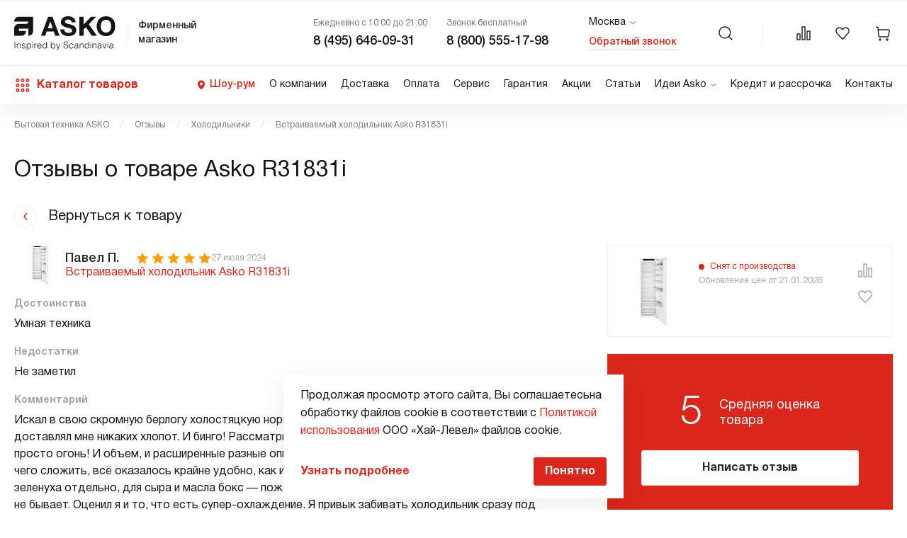

--- FILE ---
content_type: text/html; charset=UTF-8
request_url: https://asko-shop.ru/reviews/product-vstraivaemyy-kholodilnik-asko-r31831i/
body_size: 52222
content:
<!DOCTYPE html>
<html lang="ru-RU">
<head>

    <meta charset="utf-8">
	<meta http-equiv="X-UA-Compatible" content="IE=edge">
    <meta name="viewport" content="width=device-width, initial-scale=1, maximum-scale=1">
    <meta name="format-detection" content="telephone=no">

    <link rel="icon" href="/favicon.ico">
    <link type="image/svg" sizes="120x120" rel="icon" href="/favicon_120x120.svg">


    <title>Отзывы о холодильнике Asko R31831i - читайте проверенные отзывы владельцев</title>

	<meta name="description" content="Читайте отзывы покупателей о холодильнике Asko R31831i на сайте официального дилера Аско">
<script data-skip-moving="true">(function(w, d, n) {var cl = "bx-core";var ht = d.documentElement;var htc = ht ? ht.className : undefined;if (htc === undefined || htc.indexOf(cl) !== -1){return;}var ua = n.userAgent;if (/(iPad;)|(iPhone;)/i.test(ua)){cl += " bx-ios";}else if (/Windows/i.test(ua)){cl += ' bx-win';}else if (/Macintosh/i.test(ua)){cl += " bx-mac";}else if (/Linux/i.test(ua) && !/Android/i.test(ua)){cl += " bx-linux";}else if (/Android/i.test(ua)){cl += " bx-android";}cl += (/(ipad|iphone|android|mobile|touch)/i.test(ua) ? " bx-touch" : " bx-no-touch");cl += w.devicePixelRatio && w.devicePixelRatio >= 2? " bx-retina": " bx-no-retina";if (/AppleWebKit/.test(ua)){cl += " bx-chrome";}else if (/Opera/.test(ua)){cl += " bx-opera";}else if (/Firefox/.test(ua)){cl += " bx-firefox";}ht.className = htc ? htc + " " + cl : cl;})(window, document, navigator);</script>


<link href="/local/templates/asko/css/main.min.css?1768909797634570" type="text/css"  data-template-style="true"  rel="stylesheet" >
<link href="/local/templates/asko/styles.css?169400046845" type="text/css"  data-template-style="true"  rel="stylesheet" >
<link href="/local/templates/asko/template_styles.css?17001223442856" type="text/css"  data-template-style="true"  rel="stylesheet" >







<meta property="og:image" content="https://asko-shop.ru/local/templates/asko/img/mail/asko-shop-og-v4.jpg" itemprop="image" />
<meta property="og:image:width" content="300" />
<meta property="og:image:height" content="300" />
<meta property="og:url" content="https://asko-shop.ru/reviews/product-vstraivaemyy-kholodilnik-asko-r31831i/" />
<meta property="og:title" content="Отзывы о холодильнике Asko R31831i - читайте проверенные отзывы владельцев" />



    

    


    
	<!-- Yandex.Metrika counter -->
	<script type="text/javascript" data-skip-moving="true" >
		(function(m,e,t,r,i,k,a){m[i]=m[i]||function(){(m[i].a=m[i].a||[]).push(arguments)};
			m[i].l=1*new Date();
			for (var j = 0; j < document.scripts.length; j++) {if (document.scripts[j].src === r) { return; }}
			k=e.createElement(t),a=e.getElementsByTagName(t)[0],k.async=1,k.src=r,a.parentNode.insertBefore(k,a)})
		(window, document, "script", "https://mc.yandex.ru/metrika/tag.js", "ym");

		ym(32239984, "init", {
			clickmap:true,
			trackLinks:true,
			accurateTrackBounce:true,
			trackHash:true,
			ecommerce:"dataLayer"
		});
        window.dataLayer = window.dataLayer || []
	</script>
	<noscript><div><img src="https://mc.yandex.ru/watch/32239984" style="position:absolute; left:-9999px;" alt="" /></div></noscript>
	<!-- /Yandex.Metrika counter -->


    


</head>
<body>

<div id="panel"></div>

<section class="comparedModal">
    <div class="wrapper comparedModal__wrapper">
        <div class="comparedModal__content">
            <div class="comparedModal__content-left">
                <div class="comparedModal__title mobile-hidden">

                    </p> добавлена в сравнение
                </div>
                <div class="comparedModal__title desktop-hidden">
                    Товар добавлен в сравнение. <br>
                    <a href="/compare/">Нажмите</a> чтобы сравнить
                </div>
                <p class="comparedModal__subtitle">
                    Всего в списке <span></span> из категории <span></span>
                </p>
            </div>
            <div class="comparedModal__content-right">
                <a href="/compare/" class="comparedModal__button button">
                    Сравнить
                </a>
                <div class="comparedModal__close">
                    <svg width="32" height="32" viewBox="0 0 32 32" fill="none" xmlns="http://www.w3.org/2000/svg">
                        <circle cx="16" cy="16" r="16" fill="#F0F0F0"></circle>
                        <path fill-rule="evenodd" clip-rule="evenodd"
                              d="M21.1983 20.1362C21.4912 20.4291 21.4912 20.9039 21.1983 21.1968C20.9054 21.4897 20.4305 21.4897 20.1376 21.1968L16.0013 17.0605L11.865 21.1968C11.5721 21.4897 11.0972 21.4897 10.8043 21.1968C10.5114 20.9039 10.5114 20.4291 10.8043 20.1362L14.9406 15.9998L10.8043 11.8635C10.5114 11.5706 10.5114 11.0957 10.8043 10.8028C11.0972 10.5099 11.5721 10.5099 11.865 10.8028L16.0013 14.9392L20.1376 10.8028C20.4305 10.5099 20.9054 10.5099 21.1983 10.8028C21.4912 11.0957 21.4912 11.5706 21.1983 11.8635L17.062 15.9998L21.1983 20.1362Z"
                              fill="#272727"></path>
                    </svg>
                </div>
            </div>
        </div>
    </div>
</section>
<section class="tooltipMobile">
	<div class="tooltipMobile__wrapper wrapper">
		<div class="tooltipMobile__content-inner">
			<div class="tooltipMobile__close">
				<svg width="24" height="24" viewBox="0 0 24 24" fill="none" xmlns="http://www.w3.org/2000/svg">
					<circle cx="12" cy="12" r="12" fill="#F0F0F0"/>
					<path fill-rule="evenodd" clip-rule="evenodd" d="M9.03033 16.0303C8.73744 16.3232 8.26256 16.3232 7.96967 16.0303C7.67678 15.7374 7.67678 15.2626 7.96967 14.9697L10.9393 12L7.96966 9.03033C7.67677 8.73744 7.67677 8.26256 7.96966 7.96967C8.26255 7.67678 8.73743 7.67678 9.03032 7.96967L12 10.9393L14.9697 7.96967C15.2626 7.67678 15.7374 7.67678 16.0303 7.96967C16.3232 8.26256 16.3232 8.73744 16.0303 9.03033L13.0607 12L16.0303 14.9697C16.3232 15.2626 16.3232 15.7374 16.0303 16.0303C15.7374 16.3232 15.2626 16.3232 14.9697 16.0303L12 13.0607L9.03033 16.0303Z" fill="#272727"/>
				</svg>
			</div>
			<div class="tooltipMobile__content">
                <div class="tooltip__body-content">
                    <picture class="tooltip__body-image">
                        <img src="" alt="" loading="lazy">
                    </picture>
                    <p class="tooltip__body-title"></p>
                    <div class="tooltip__body-text"></div>
                </div>
			</div>
		</div>
	</div>
</section>
<section class="modal modal-tags" id="modalTags">
    <div class="wrapper modal__wrapper modal-tags__wrapper">
        <div class="modal__content modal-tags__content">

            
            <div class="modal__close modal-callback__close " data-fancybox-close="">
                <svg width="12" height="12" viewBox="0 0 12 12" fill="none" xmlns="http://www.w3.org/2000/svg">
                    <path d="M1.33203 10.6665L10.6654 1.33317" stroke="#272727" stroke-width="1.5" stroke-linejoin="round"></path>
                    <path d="M10.668 10.6665L1.33463 1.33317" stroke="#272727" stroke-width="1.5" stroke-linejoin="round"></path>
                </svg>
            </div>
        </div>
    </div>
</section>





<header class="header">
	<div class="wrapper header__wrapper">
		<div class="header__content">
			<div class="header__catalog-toggle">
				<svg width="24" height="18" viewBox="0 0 24 18" fill="none" xmlns="http://www.w3.org/2000/svg">
					<path d="M1.3335 9H22.6668" stroke="#272727" stroke-width="1.5" stroke-linecap="round" stroke-linejoin="round"/>
					<path d="M1.3335 1H22.6668" stroke="#272727" stroke-width="1.5" stroke-linecap="round" stroke-linejoin="round"/>
					<path d="M1.3335 17H22.6668" stroke="#272727" stroke-width="1.5" stroke-linecap="round" stroke-linejoin="round"/>
				</svg>
			</div>

            			<a href="/" class="logo header__logo"  >
				<div class="logo__image">

                                        <svg width="143" height="48" viewBox="0 0 143 48" fill="none" xmlns="http://www.w3.org/2000/svg">
<g clip-path="url(#clip0_8752_38970)">
<path d="M97.9689 0.644979V11.7454L108.424 0.678925H115.757L105.335 11.2023L116.775 27.3946H109.375L101.33 15.3777L97.9689 18.7723V27.3946H92.0622V0.644979H97.9689ZM70.744 18.5007C70.744 22.0651 73.5276 23.4569 76.6506 23.4569C78.7214 23.4569 81.8444 22.8458 81.8444 20.1301C81.8444 17.2447 77.8388 16.7694 73.901 15.7171C69.9632 14.6648 65.9236 13.1372 65.9236 8.11315C65.9576 2.61386 71.1174 0 75.9378 0C81.505 0 86.6648 2.44413 86.6648 8.62235H80.9958C80.826 5.39745 78.5177 4.58274 75.7341 4.58274C73.867 4.58274 71.6945 5.36351 71.6945 7.60396C71.6945 9.67468 72.9844 9.91231 79.6719 11.6436C81.6068 12.1188 87.6153 13.3748 87.6153 19.4512C87.6153 24.3734 83.7454 28.0396 76.4809 28.0396C70.5743 28.0396 65.0071 25.1202 65.1089 18.5347L70.744 18.5007ZM47.4229 17.041H54.348L50.9873 7.23055H50.9194L47.4229 17.041ZM47.9661 0.644979H54.0085L64.0226 27.3946H57.9123L55.8755 21.454H45.8614L43.7907 27.3946H37.8501L47.9661 0.644979ZM26.6818 0.746818V20.7412C26.6818 20.7412 26.6818 27.4625 20.0283 27.4625V17.4823H6.68741V20.8091H16.7016C16.7016 20.8091 16.7016 27.4965 10.0141 27.4965H0V17.4144C0 10.761 6.68741 10.761 6.68741 10.761H16.7016C20.0283 10.761 20.0283 7.46818 20.0283 7.46818H0.0339463C0.0339463 7.46818 0 0.746818 6.68741 0.746818H26.6818Z" fill="#161515"/>
<path d="M129.573 23.0835C134.868 23.0835 136.837 18.6025 136.837 14.1216C136.837 9.43706 134.868 4.95615 129.573 4.95615C124.277 4.95615 122.308 9.43706 122.308 14.1216C122.308 18.5686 124.277 23.0835 129.573 23.0835ZM129.573 0C137.856 0 142.71 6.17822 142.71 14.1216C142.71 21.8274 137.856 28.0057 129.573 28.0057C121.29 28.0057 116.436 21.8274 116.436 14.1216C116.436 6.17822 121.29 0 129.573 0Z" fill="#161515"/>
<path d="M0.611084 45.3183V35.9151H1.49369V45.3183H0.611084Z" fill="#161515"/>
<path d="M4.61674 45.3183H3.83598V38.563H4.61674V39.5134C4.88831 39.2079 5.22778 38.9364 5.60118 38.6987C5.97459 38.4951 6.38195 38.3593 6.82325 38.3932C7.2306 38.3932 7.60401 38.4611 7.97742 38.5969C8.35083 38.7666 8.65635 39.0043 8.89397 39.3437C9.0637 39.5813 9.16554 39.819 9.19949 40.0905C9.23343 40.3621 9.23343 40.6337 9.23343 40.9052V45.3183H8.45267V40.9052C8.48662 40.43 8.35083 39.9208 8.04531 39.5474C7.67191 39.2079 7.19666 39.0382 6.68746 39.1061C6.44984 39.1061 6.21222 39.14 6.00854 39.2079C5.80486 39.2758 5.63513 39.3777 5.4654 39.5134C5.15988 39.7511 4.92226 40.0566 4.78647 40.43C4.71858 40.6337 4.65069 40.8374 4.65069 41.075C4.61674 41.2787 4.61674 41.5163 4.61674 41.72V45.3183Z" fill="#161515"/>
<path d="M11.5418 43.2136C11.6097 43.6888 11.8473 44.1301 12.2207 44.4357C12.6281 44.7072 13.1033 44.8091 13.5786 44.8091C13.8162 44.8091 14.0877 44.7751 14.3254 44.7072C14.529 44.6393 14.6988 44.5375 14.8346 44.4357C14.9704 44.3338 15.0722 44.198 15.1401 44.0283C15.208 43.8925 15.2419 43.7228 15.2419 43.5531C15.2759 43.2815 15.1401 43.0099 14.9364 42.8062C14.6988 42.6365 14.4272 42.5007 14.1217 42.4328C13.7822 42.331 13.4428 42.2631 13.0694 42.1952C12.696 42.1273 12.3565 42.0255 12.017 41.8897C11.7115 41.7539 11.4399 41.5842 11.2023 41.3465C10.9647 41.041 10.8629 40.7016 10.8968 40.3282C10.8968 39.785 11.1005 39.2758 11.5078 38.9364C12.017 38.529 12.6281 38.3593 13.273 38.3932C13.918 38.3593 14.529 38.529 15.0722 38.8685C15.5814 39.2758 15.8869 39.8529 15.8869 40.4979H15.0722C15.0382 40.0566 14.8346 39.6492 14.4612 39.4116C14.0877 39.174 13.6464 39.0721 13.2391 39.1061C12.8317 39.0721 12.4244 39.174 12.1189 39.4116C11.8473 39.6153 11.7115 39.9208 11.7115 40.2603C11.7115 40.5318 11.8133 40.8034 12.017 40.9731C12.2547 41.1429 12.5262 41.2787 12.8317 41.3805C13.1712 41.4823 13.5107 41.5842 13.8841 41.6521C14.2575 41.72 14.5969 41.8557 14.9364 41.9915C15.2419 42.1273 15.5135 42.331 15.7511 42.5686C15.9887 42.8741 16.0906 43.2136 16.0566 43.587C16.0566 43.8925 15.9887 44.198 15.853 44.4357C15.7172 44.6733 15.5135 44.9109 15.2759 45.0467C15.0043 45.2164 14.7327 45.3522 14.3933 45.4201C14.0199 45.5219 13.6464 45.5559 13.307 45.5559C12.9336 45.5559 12.5941 45.488 12.2546 45.3862C11.9491 45.2843 11.6776 45.1146 11.4739 44.877C11.2702 44.6733 11.1005 44.4357 10.9647 44.1641C10.8289 43.8925 10.761 43.587 10.761 43.2475L11.5418 43.2136Z" fill="#161515"/>
<path d="M18.5008 48H17.72V38.563H18.5008V39.7511H18.5347C18.6365 39.5474 18.8063 39.3437 18.976 39.174C19.1457 39.0043 19.3494 38.8685 19.5531 38.7327C19.7568 38.6308 19.9944 38.529 20.232 38.4611C20.4696 38.3932 20.6733 38.3593 20.9109 38.3593C21.3862 38.3593 21.8614 38.4272 22.3027 38.6308C22.6761 38.8006 23.0156 39.0721 23.2532 39.3777C23.5248 39.7171 23.6945 40.0905 23.7964 40.4979C23.8982 40.9392 23.9661 41.4144 23.9661 41.8897C23.9661 42.3649 23.8982 42.8062 23.7964 43.2475C23.6945 43.6549 23.4909 44.0622 23.2532 44.4017C23.0156 44.7412 22.6761 45.0127 22.3027 45.1825C21.8954 45.3862 21.4201 45.488 20.9788 45.488C20.5036 45.488 20.0283 45.3862 19.587 45.1485C19.1457 44.9448 18.8063 44.6054 18.5347 44.198L18.5008 48ZM18.5008 41.9576C18.5008 42.331 18.5687 42.7044 18.6705 43.0439C18.7723 43.3833 18.9081 43.6888 19.1118 43.9604C19.3155 44.198 19.5531 44.4357 19.8247 44.5714C20.1302 44.7412 20.4357 44.8091 20.7752 44.8091C21.1486 44.8091 21.488 44.7412 21.8275 44.5714C22.133 44.4017 22.3706 44.198 22.5743 43.8925C22.778 43.587 22.9138 43.2815 22.9817 42.9081C23.0835 42.5007 23.1175 42.1273 23.0835 41.72C23.0835 41.3465 23.0156 40.9392 22.9138 40.5997C22.8119 40.2942 22.6422 40.0226 22.4385 39.785C22.2348 39.5474 21.9972 39.3777 21.7257 39.2758C21.4201 39.14 21.1146 39.1061 20.8091 39.1061C20.4696 39.1061 20.1302 39.174 19.8247 39.3098C19.5531 39.4456 19.2815 39.6492 19.1118 39.9208C18.9081 40.1924 18.7723 40.4979 18.6705 40.8374C18.5687 41.1768 18.5008 41.5842 18.5008 41.9576Z" fill="#161515"/>
<path d="M25.6974 37.0693V35.9151H26.58V37.0693H25.6974ZM25.7313 45.3183V38.563H26.5121V45.3183H25.7313Z" fill="#161515"/>
<path d="M29.3296 45.3183H28.5489V38.563H29.3296V39.819H29.3636C29.5333 39.3777 29.8049 38.9703 30.2122 38.6987C30.6196 38.4611 31.0948 38.3593 31.5701 38.3932V39.2419C31.1967 39.2079 30.8233 39.2758 30.4838 39.4456C30.2122 39.5813 29.9746 39.785 29.8049 40.0566C29.6351 40.3282 29.5333 40.6337 29.4654 40.9392C29.3975 41.2787 29.3636 41.6521 29.3636 42.0255L29.3296 45.3183Z" fill="#161515"/>
<path d="M33.3692 42.1273C33.3692 42.4668 33.4032 42.8402 33.505 43.1796C33.6068 43.4852 33.7426 43.7907 33.9124 44.0283C34.116 44.2659 34.3537 44.4696 34.6252 44.6054C35.3721 44.9448 36.2547 44.877 36.9336 44.4357C37.307 44.1641 37.5786 43.7567 37.6465 43.2815H38.5291C38.4272 43.587 38.3254 43.8925 38.1556 44.1641C37.9859 44.4357 37.8162 44.6733 37.5786 44.877C37.3409 45.0806 37.0354 45.2504 36.7299 45.3522C36.3565 45.488 35.9831 45.5219 35.6097 45.5219C35.1344 45.5219 34.6592 45.454 34.2179 45.2504C33.8445 45.0806 33.505 44.8091 33.2334 44.5035C32.9619 44.1641 32.7921 43.7907 32.6563 43.3833C32.5206 42.942 32.4527 42.4668 32.4866 41.9915C32.4866 41.5163 32.5545 41.041 32.6903 40.5997C32.8261 40.1924 33.0298 39.785 33.3013 39.4456C33.5729 39.1061 33.9124 38.8685 34.2858 38.6648C34.6931 38.4611 35.1344 38.3932 35.6097 38.3932C36.4583 38.3593 37.273 38.6987 37.8162 39.3437C38.3593 39.9887 38.5969 40.9052 38.5969 42.1273H33.3692ZM37.7822 41.4823C37.7822 41.1768 37.7483 40.8374 37.6465 40.5318C37.5786 40.2603 37.4088 39.9887 37.2391 39.785C37.0694 39.5813 36.8317 39.3777 36.5602 39.2758C36.2547 39.14 35.9491 39.0721 35.6436 39.1061C35.3381 39.1061 35.0326 39.174 34.7271 39.3098C34.4555 39.4456 34.2518 39.6153 34.0481 39.819C33.8445 40.0566 33.7087 40.2942 33.6068 40.5658C33.505 40.8713 33.4032 41.1768 33.4032 41.4823H37.7822Z" fill="#161515"/>
<path d="M45.3523 35.9151H46.133V45.3183H45.3523V44.1301H45.3183C45.2165 44.3678 45.0467 44.5375 44.877 44.7412C44.7073 44.9109 44.5036 45.0467 44.2999 45.1485C44.0962 45.2504 43.8586 45.3522 43.6549 45.4201C43.4173 45.488 43.2136 45.5219 42.976 45.5219C42.5008 45.5219 42.0255 45.454 41.5842 45.2504C41.2108 45.0806 40.9053 44.8091 40.6337 44.5036C40.3622 44.1641 40.1924 43.7907 40.0906 43.3833C39.9887 42.942 39.9208 42.4668 39.9208 41.9915C39.9208 41.5163 39.9887 41.075 40.0906 40.6337C40.1924 40.2263 40.3961 39.819 40.6337 39.4795C40.8713 39.14 41.2108 38.8685 41.5842 38.6987C41.9916 38.4951 42.4668 38.3932 42.9081 38.3932C43.3834 38.3932 43.8586 38.4951 44.2999 38.6987C44.7412 38.9024 45.0807 39.2419 45.3523 39.6492V35.9151ZM45.3523 41.9236C45.3523 41.5502 45.3183 41.1768 45.1825 40.8374C45.0807 40.4979 44.9449 40.1924 44.7412 39.9208C44.5375 39.6832 44.2999 39.4456 44.0283 39.3098C43.7228 39.14 43.4173 39.0721 43.0779 39.0721C42.7044 39.0721 42.331 39.14 42.0255 39.3098C41.72 39.4795 41.4824 39.6832 41.3126 39.9547C41.109 40.2603 40.9732 40.5658 40.9053 40.9392C40.8035 41.3465 40.7695 41.72 40.8035 42.1273C40.8035 42.5007 40.8713 42.9081 40.9732 43.2475C41.075 43.5531 41.2448 43.8246 41.4484 44.0962C41.6521 44.3338 41.8897 44.5035 42.1952 44.6054C42.5008 44.7412 42.8063 44.7751 43.1118 44.7751C43.4513 44.7751 43.7907 44.7072 44.0962 44.5375C44.3678 44.4017 44.6394 44.198 44.8091 43.9265C45.0128 43.6549 45.1486 43.3494 45.2504 43.0099C45.3183 42.6704 45.3523 42.297 45.3523 41.9236Z" fill="#161515"/>
<path d="M52.6167 45.3183H51.836V35.9151H52.6167V39.6492C52.8544 39.2419 53.2278 38.9024 53.6691 38.6987C54.1104 38.4951 54.5856 38.3932 55.0609 38.3932C55.5361 38.3932 55.9774 38.4951 56.3848 38.6987C56.7582 38.9024 57.0637 39.14 57.3353 39.4795C57.5729 39.819 57.7766 40.2263 57.8784 40.6337C58.0142 41.075 58.0481 41.5163 58.0481 41.9915C58.0481 42.4668 57.9803 42.942 57.8784 43.3833C57.7766 43.7907 57.6068 44.1641 57.3353 44.5036C57.0977 44.8091 56.7582 45.0806 56.3848 45.2504C55.9435 45.454 55.4682 45.5559 54.993 45.5219C54.7554 45.5219 54.5517 45.488 54.3141 45.4201C54.0764 45.3522 53.8728 45.2843 53.6691 45.1485C53.4654 45.0467 53.2617 44.877 53.092 44.7412C52.9223 44.5714 52.7525 44.3678 52.6507 44.1301H52.6167V45.3183ZM52.6167 41.9236C52.6167 42.297 52.6507 42.7044 52.7525 43.0778C52.8544 43.4173 52.9902 43.7228 53.1938 43.9944C53.3975 44.2659 53.6351 44.4696 53.9067 44.6054C54.2122 44.7751 54.5517 44.843 54.8911 44.843C55.1967 44.843 55.5022 44.7751 55.8077 44.6733C56.0793 44.5714 56.3508 44.3678 56.5206 44.1641C56.7242 43.9265 56.894 43.6549 57.0298 43.3154C57.1655 42.942 57.1995 42.5686 57.1995 42.1952C57.1995 41.7878 57.1655 41.4144 57.0976 41.0071C57.0298 40.6676 56.894 40.3282 56.6903 40.0226C56.4866 39.7511 56.249 39.5134 55.9435 39.3777C55.604 39.2079 55.2645 39.14 54.8911 39.14C54.5517 39.14 54.2122 39.2079 53.9406 39.3777C53.6691 39.5134 53.4315 39.7511 53.2278 39.9887C53.0241 40.2603 52.8544 40.5658 52.7865 40.9052C52.6846 41.1768 52.6167 41.5502 52.6167 41.9236Z" fill="#161515"/>
<path d="M59.6776 47.1514L59.9831 47.1853C60.0849 47.2192 60.2207 47.2192 60.3225 47.2192C60.5262 47.2192 60.7299 47.1514 60.8657 47.0156C61.0015 46.8798 61.1373 46.7101 61.2052 46.5064C61.307 46.3027 61.3749 46.099 61.4428 45.8953C61.5107 45.6917 61.5786 45.5219 61.6465 45.3522L59.0326 38.529H59.9152L62.0877 44.3338L64.2603 38.529H65.109L62.5969 45.2164C62.4272 45.6577 62.2914 46.0311 62.1557 46.3706C62.0199 46.6761 61.8841 46.9477 61.6804 47.2532C61.5446 47.4569 61.3409 47.6606 61.1373 47.7963C60.9336 47.9321 60.696 48 60.4244 47.9661C60.2886 47.9661 60.1528 47.9661 60.017 47.9321C59.9152 47.8982 59.7794 47.8982 59.6776 47.8642V47.1514Z" fill="#161515"/>
<path d="M70.4046 42.5007C70.4385 42.8741 70.5064 43.2475 70.6762 43.5531C70.8119 43.8246 71.0156 44.0622 71.2532 44.2659C71.4909 44.4696 71.7964 44.6054 72.0679 44.6733C72.4074 44.7751 72.7469 44.8091 73.0863 44.8091C73.4597 44.8091 73.8332 44.7751 74.1726 44.6393C74.4442 44.5375 74.7158 44.4017 74.9194 44.198C75.0892 44.0283 75.2589 43.8246 75.3268 43.587C75.4286 43.3494 75.4626 43.1117 75.4626 42.8402C75.4626 42.5347 75.3947 42.2291 75.225 41.9576C75.0552 41.72 74.8176 41.5502 74.58 41.4144C74.2745 41.2787 73.9689 41.1429 73.6634 41.075C73.324 40.9731 72.9845 40.9052 72.6111 40.8034C72.2377 40.7016 71.8982 40.6337 71.5588 40.4979C71.2193 40.3961 70.9138 40.2263 70.6422 40.0226C70.3706 39.819 70.167 39.5813 69.9972 39.2758C69.8275 38.9364 69.7257 38.529 69.7596 38.1217C69.7596 37.7822 69.8275 37.4767 69.9633 37.1712C70.0991 36.8656 70.3027 36.5941 70.5743 36.3564C70.8798 36.1188 71.2193 35.9151 71.5588 35.7794C72.0001 35.6436 72.4753 35.5757 72.9506 35.5757C73.4258 35.5757 73.901 35.6436 74.3423 35.7794C74.7158 35.9151 75.0552 36.1188 75.3268 36.3904C75.5984 36.628 75.802 36.9335 75.9039 37.273C76.0397 37.6125 76.1076 37.9859 76.1076 38.3593H75.2589C75.2589 38.0538 75.191 37.7143 75.0552 37.4427C74.9534 37.2051 74.7497 36.9675 74.546 36.7977C74.3084 36.628 74.0708 36.4922 73.7992 36.4243C73.5276 36.3564 73.2221 36.3225 72.9506 36.2886C72.5771 36.2886 72.1698 36.3564 71.7964 36.4922C71.5248 36.5941 71.2532 36.7638 71.0496 36.9675C70.8798 37.1712 70.744 37.4088 70.6762 37.6464C70.6083 37.884 70.6083 38.1217 70.6422 38.3593C70.6762 38.6308 70.8119 38.9024 71.0156 39.1061C71.2193 39.3098 71.4569 39.4456 71.7285 39.5474C72.034 39.6832 72.3395 39.7511 72.645 39.819C72.9845 39.8869 73.324 39.9887 73.6634 40.0566C74.0029 40.1245 74.3424 40.2263 74.6818 40.3621C74.9873 40.4639 75.2928 40.6337 75.5644 40.8374C75.836 41.041 76.0397 41.2787 76.1754 41.5842C76.3452 41.9236 76.4131 42.331 76.4131 42.7044C76.447 43.4852 76.1076 44.232 75.4965 44.7412C74.8855 45.2164 74.0368 45.454 72.9506 45.454C72.4753 45.454 72.034 45.3862 71.5927 45.2504C71.1853 45.1485 70.8119 44.9449 70.5064 44.6733C70.2009 44.4017 69.9633 44.0962 69.7936 43.7228C69.6238 43.3154 69.522 42.8402 69.522 42.3649L70.4046 42.5007Z" fill="#161515"/>
<path d="M82.6931 40.6676C82.5913 40.1924 82.3197 39.785 81.9803 39.4795C81.6069 39.174 81.1656 39.0382 80.6903 39.0721C80.3508 39.0721 79.9774 39.14 79.6719 39.3098C79.4003 39.4795 79.1627 39.6832 78.959 39.9547C78.7554 40.2263 78.6196 40.5658 78.5517 40.8713C78.4499 41.2108 78.4159 41.5502 78.4159 41.9236C78.4159 42.2631 78.4499 42.6365 78.5517 42.976C78.6196 43.3154 78.7554 43.6209 78.959 43.8925C79.1288 44.1641 79.3664 44.3678 79.6719 44.5375C79.9774 44.7072 80.3508 44.7751 80.7243 44.7751C81.2334 44.8091 81.7426 44.6393 82.116 44.2999C82.4895 43.9604 82.7271 43.4852 82.795 42.976H83.6097C83.5418 43.3154 83.44 43.6888 83.2702 43.9944C83.1344 44.2999 82.9308 44.5714 82.6931 44.8091C82.4555 45.0467 82.15 45.2164 81.8445 45.3183C81.0298 45.5898 80.1132 45.5559 79.2985 45.2164C78.9251 45.0467 78.5856 44.7751 78.3141 44.4696C78.0425 44.1301 77.8728 43.7567 77.737 43.3494C77.6012 42.9081 77.5672 42.4328 77.5672 41.9576C77.5672 41.4823 77.6351 41.041 77.7709 40.5997C77.9067 40.1924 78.1104 39.785 78.382 39.4456C78.6535 39.1061 78.993 38.8345 79.3664 38.6648C79.7738 38.4611 80.249 38.3593 80.7243 38.3593C81.4032 38.3253 82.0821 38.529 82.6252 38.9364C83.1344 39.3777 83.4739 40.0226 83.5418 40.7016H82.6931V40.6676Z" fill="#161515"/>
<path d="M88.2603 41.3805C88.3961 41.3805 88.5998 41.3465 88.8035 41.3126C88.9732 41.2787 89.1429 41.2447 89.3127 41.1768C89.4484 41.1089 89.5163 41.0071 89.5503 40.8713C89.5842 40.7355 89.5842 40.5997 89.5842 40.4639C89.5842 40.0905 89.4484 39.7511 89.2108 39.4795C88.8374 39.174 88.3622 39.0382 87.9209 39.1061C87.6832 39.1061 87.4117 39.14 87.174 39.174C86.9704 39.2079 86.7667 39.3098 86.563 39.4116C86.3933 39.5474 86.2575 39.6832 86.1556 39.8869C86.0538 40.1245 85.952 40.3621 85.952 40.6337H85.1712C85.1712 40.2942 85.273 39.9208 85.4428 39.6153C85.5786 39.3437 85.8162 39.1061 86.0538 38.9364C86.3254 38.7666 86.597 38.6308 86.9025 38.529C87.2419 38.4611 87.5814 38.3932 87.9548 38.3932C88.2943 38.3932 88.5998 38.4272 88.9053 38.4951C89.1769 38.563 89.4484 38.6648 89.6861 38.8345C89.9237 39.0043 90.0934 39.2419 90.1953 39.4795C90.331 39.785 90.3989 40.1245 90.365 40.4639V44.1301C90.365 44.4357 90.4329 44.6393 90.5347 44.7072C90.6366 44.7751 90.8742 44.7751 91.1797 44.6393V45.2504L90.9081 45.3183C90.8063 45.3522 90.6705 45.3861 90.5686 45.3861C90.4668 45.3861 90.331 45.3862 90.2292 45.3522C90.1274 45.3522 89.9916 45.2843 89.9237 45.2164C89.8558 45.1485 89.7879 45.0806 89.72 44.9788C89.6861 44.877 89.6521 44.7751 89.6182 44.6733C89.5842 44.5714 89.5842 44.4357 89.5842 44.3338C89.2787 44.6733 88.8713 44.9788 88.43 45.1825C87.9887 45.3862 87.5135 45.488 87.0383 45.488C86.7327 45.488 86.4612 45.454 86.1896 45.3522C85.918 45.2843 85.6804 45.1485 85.4767 44.9788C85.273 44.8091 85.1033 44.6054 84.9675 44.3678C84.8317 44.0962 84.7639 43.8246 84.7978 43.5191C84.7978 42.3649 85.5786 41.686 87.174 41.4823L88.2603 41.3805ZM89.5842 41.7539C89.2448 41.8897 88.9053 41.9915 88.5658 42.0255C88.2264 42.0594 87.8869 42.0934 87.5474 42.1273C87.0382 42.1273 86.563 42.2631 86.1556 42.5347C85.8162 42.7723 85.6465 43.1457 85.6465 43.5531C85.6465 43.7567 85.6804 43.9265 85.7822 44.0962C85.8501 44.232 85.9859 44.3678 86.1217 44.4696C86.2575 44.5714 86.4272 44.6393 86.5969 44.7072C86.7667 44.7412 86.9704 44.7751 87.1401 44.7751C87.4456 44.7751 87.7511 44.7412 88.0566 44.6393C88.3282 44.5714 88.5998 44.4357 88.8374 44.2659C89.075 44.0962 89.2448 43.8925 89.3805 43.6549C89.5163 43.3833 89.5842 43.0778 89.5842 42.7723V41.7539Z" fill="#161515"/>
<path d="M93.2165 45.3183H92.4357V38.563H93.2165V39.5134C93.488 39.2079 93.8275 38.9364 94.2009 38.6987C94.5743 38.4951 94.9817 38.3593 95.423 38.3932C95.8303 38.3932 96.2037 38.4611 96.5771 38.5969C96.9505 38.7666 97.2561 39.0043 97.4937 39.3437C97.6634 39.5813 97.7653 39.819 97.7992 40.0905C97.8332 40.3621 97.8332 40.6337 97.8332 40.9052V45.3183H97.0524V40.9052C97.0863 40.43 96.9506 39.9208 96.645 39.5474C96.2716 39.2079 95.7964 39.0382 95.2872 39.1061C95.0496 39.1061 94.8119 39.14 94.6083 39.2079C94.4046 39.2758 94.2349 39.3777 94.0651 39.5134C93.8954 39.6153 93.7596 39.785 93.6578 39.9208C93.5559 40.0566 93.4541 40.2263 93.3862 40.43C93.3183 40.6337 93.2504 40.8374 93.2504 41.075C93.2165 41.2787 93.2165 41.5163 93.2165 41.72V45.3183Z" fill="#161515"/>
<path d="M104.928 35.9151H105.709V45.3183H104.928V44.1301H104.894C104.792 44.3678 104.622 44.5375 104.453 44.7412C104.283 44.9109 104.079 45.0467 103.876 45.1485C103.672 45.2504 103.434 45.3522 103.231 45.4201C102.993 45.488 102.789 45.5219 102.552 45.5219C102.076 45.5219 101.601 45.454 101.16 45.2504C100.786 45.0806 100.481 44.8091 100.209 44.5036C99.9378 44.1641 99.7681 43.7907 99.6663 43.3833C99.5644 42.942 99.4965 42.4668 99.4965 41.9915C99.4965 41.5163 99.5644 41.075 99.6663 40.6337C99.7681 40.2263 99.9718 39.819 100.209 39.4795C100.447 39.14 100.786 38.8685 101.16 38.6987C101.567 38.4951 102.042 38.3932 102.484 38.3932C102.959 38.3932 103.434 38.4951 103.876 38.6987C104.317 38.9024 104.656 39.2419 104.928 39.6492V35.9151ZM104.928 41.9236C104.928 41.5502 104.894 41.1768 104.758 40.8374C104.656 40.4979 104.521 40.1924 104.317 39.9208C104.113 39.6832 103.876 39.4456 103.604 39.3098C103.299 39.14 102.993 39.0721 102.654 39.0721C102.28 39.0721 101.907 39.14 101.601 39.3098C101.296 39.4795 101.058 39.6832 100.854 39.9547C100.651 40.2603 100.515 40.5658 100.447 40.9392C100.345 41.3465 100.311 41.72 100.345 42.1273C100.345 42.5007 100.413 42.9081 100.515 43.2475C100.617 43.5531 100.786 43.8246 101.024 44.0962C101.228 44.3338 101.465 44.5035 101.737 44.6054C102.042 44.7412 102.348 44.7751 102.654 44.7751C102.993 44.7751 103.332 44.7072 103.638 44.5375C103.91 44.4017 104.181 44.198 104.351 43.9265C104.555 43.6549 104.69 43.3494 104.792 43.0099C104.86 42.6704 104.928 42.297 104.928 41.9236Z" fill="#161515"/>
<path d="M107.745 37.0693V35.9151H108.594V37.0693H107.745ZM107.779 45.3183V38.563H108.56V45.3183H107.779Z" fill="#161515"/>
<path d="M111.378 45.3183H110.597V38.563H111.378V39.5134C111.683 39.2079 111.989 38.9364 112.362 38.6987C112.736 38.4951 113.143 38.3593 113.584 38.3932C113.992 38.3932 114.365 38.4611 114.738 38.5969C115.112 38.7666 115.417 39.0043 115.655 39.3437C115.825 39.5813 115.927 39.819 115.96 40.0905C115.994 40.3621 115.994 40.6337 115.994 40.9052V45.3183H115.214V40.9052C115.248 40.3961 115.112 39.9208 114.806 39.5474C114.433 39.2079 113.958 39.0382 113.448 39.1061C113.211 39.1061 112.973 39.14 112.77 39.2079C112.566 39.2758 112.396 39.3777 112.226 39.5134C112.057 39.6153 111.921 39.785 111.819 39.9208C111.717 40.0566 111.615 40.2263 111.547 40.43C111.48 40.6337 111.412 40.8374 111.412 41.075C111.412 41.2787 111.378 41.4823 111.378 41.72V45.3183Z" fill="#161515"/>
<path d="M120.951 41.3805C121.086 41.3805 121.29 41.3465 121.494 41.3126C121.663 41.2787 121.833 41.2447 122.003 41.1768C122.139 41.1089 122.207 41.0071 122.241 40.8713C122.274 40.7355 122.274 40.5997 122.274 40.4639C122.274 40.0905 122.139 39.7511 121.901 39.4795C121.528 39.174 121.052 39.0382 120.611 39.1061C120.373 39.1061 120.102 39.14 119.864 39.174C119.661 39.2079 119.457 39.3098 119.253 39.4116C119.084 39.5474 118.948 39.6832 118.846 39.8869C118.71 40.1245 118.642 40.3621 118.642 40.6337H117.827C117.827 40.2942 117.929 39.9208 118.099 39.6153C118.235 39.3437 118.439 39.1061 118.71 38.9364C118.982 38.7666 119.253 38.6308 119.559 38.529C119.898 38.4611 120.238 38.3932 120.611 38.3932C120.951 38.3932 121.256 38.4272 121.562 38.4951C121.833 38.563 122.105 38.6648 122.342 38.8345C122.58 39.0043 122.75 39.2419 122.852 39.4795C122.987 39.785 123.055 40.1245 123.055 40.4639V44.1301C123.055 44.4357 123.123 44.6393 123.225 44.7072C123.327 44.7751 123.564 44.7751 123.904 44.6393V45.2504L123.632 45.3183C123.53 45.3522 123.395 45.3861 123.293 45.3861C123.191 45.3861 123.055 45.3862 122.953 45.3522C122.852 45.3522 122.716 45.2843 122.648 45.2164C122.58 45.1485 122.512 45.0806 122.444 44.9788C122.41 44.877 122.376 44.7751 122.342 44.6733C122.308 44.5714 122.308 44.4357 122.308 44.3338C122.003 44.6733 121.596 44.9788 121.154 45.1825C120.713 45.3862 120.238 45.488 119.762 45.488C119.457 45.488 119.151 45.454 118.88 45.3522C118.608 45.2843 118.371 45.1485 118.167 44.9788C117.963 44.8091 117.794 44.6054 117.658 44.3678C117.522 44.0962 117.454 43.8246 117.488 43.5191C117.488 42.3649 118.269 41.686 119.864 41.4823L120.951 41.3805ZM122.274 41.7539C121.935 41.8897 121.596 41.9915 121.256 42.0255C120.917 42.0594 120.577 42.0934 120.238 42.1273C119.729 42.1273 119.253 42.2631 118.846 42.5347C118.506 42.7723 118.303 43.1457 118.337 43.5531C118.337 43.7567 118.371 43.9265 118.472 44.0962C118.54 44.232 118.676 44.3678 118.812 44.4696C118.948 44.5714 119.117 44.6393 119.287 44.7072C119.457 44.7412 119.661 44.7751 119.83 44.7751C120.136 44.7751 120.441 44.7412 120.747 44.6393C121.018 44.5714 121.29 44.4357 121.528 44.2659C121.765 44.0962 121.935 43.8925 122.071 43.6549C122.207 43.3833 122.274 43.0778 122.274 42.7723V41.7539Z" fill="#161515"/>
<path d="M124.379 38.563H125.228L127.434 44.3678L129.641 38.563H130.489L127.876 45.3183H126.993L124.379 38.563Z" fill="#161515"/>
<path d="M131.712 37.0693V35.9151H132.56V37.0693H131.712ZM131.745 45.3183V38.563H132.526V45.3183H131.745Z" fill="#161515"/>
<path d="M137.652 41.3805C137.788 41.3805 137.992 41.3465 138.195 41.3126C138.365 41.2787 138.535 41.2447 138.704 41.1768C138.84 41.1089 138.908 41.0071 138.942 40.8713C138.976 40.7355 138.976 40.5997 138.976 40.4639C138.976 40.0905 138.84 39.7511 138.603 39.4795C138.229 39.174 137.754 39.0382 137.313 39.1061C137.075 39.1061 136.803 39.14 136.566 39.174C136.362 39.2079 136.158 39.3098 135.955 39.4116C135.785 39.5474 135.649 39.6832 135.547 39.8869C135.446 40.1245 135.344 40.3621 135.344 40.6337H134.529C134.529 40.2942 134.631 39.9208 134.801 39.6153C134.936 39.3437 135.14 39.1061 135.412 38.9364C135.683 38.7666 135.955 38.6308 136.26 38.529C136.6 38.4611 136.939 38.3932 137.313 38.3932C137.652 38.3932 137.958 38.4272 138.263 38.4951C138.535 38.563 138.806 38.6648 139.044 38.8345C139.282 39.0043 139.451 39.2419 139.553 39.4795C139.689 39.785 139.757 40.1245 139.757 40.4639V44.1301C139.757 44.4357 139.825 44.6393 139.927 44.7072C140.028 44.7751 140.266 44.7751 140.572 44.6393V45.2504L140.3 45.3183C140.198 45.3522 140.062 45.3861 139.96 45.3861C139.859 45.3861 139.723 45.3862 139.621 45.3522C139.519 45.3522 139.383 45.2843 139.315 45.2164C139.248 45.1485 139.18 45.0806 139.112 44.9788C139.078 44.877 139.044 44.7751 139.01 44.6733C138.976 44.5714 138.976 44.4357 138.976 44.3338C138.671 44.6733 138.263 44.9788 137.822 45.1825C137.381 45.3862 136.905 45.488 136.43 45.488C136.125 45.488 135.853 45.454 135.581 45.3522C135.31 45.2843 135.072 45.1485 134.869 44.9788C134.665 44.8091 134.495 44.6054 134.359 44.3678C134.224 44.0962 134.156 43.8246 134.19 43.5191C134.19 42.3649 134.97 41.686 136.566 41.4823L137.652 41.3805ZM138.976 41.7539C138.637 41.8897 138.297 41.9915 137.958 42.0255C137.618 42.0594 137.279 42.0934 136.939 42.1273C136.43 42.1273 135.955 42.2631 135.547 42.5347C135.208 42.7723 135.038 43.1457 135.038 43.5531C135.038 43.9265 135.208 44.2659 135.48 44.4696C135.615 44.5714 135.785 44.6393 135.955 44.7072C136.125 44.7412 136.328 44.7751 136.498 44.7751C136.803 44.7751 137.109 44.7412 137.414 44.6393C137.686 44.5714 137.958 44.4357 138.195 44.2659C138.433 44.0962 138.603 43.8925 138.738 43.6549C138.874 43.3833 138.942 43.0778 138.942 42.7723L138.976 41.7539Z" fill="#161515"/>
</g>
<defs>
<clipPath id="clip0_8752_38970">
<rect width="142.71" height="48" fill="white"/>
</clipPath>
</defs>
</svg>
                    <img src="/local/templates/asko/img/logo/header__logo.svg" alt="Бытовая техника Asko в Москве на сайте официального дилера" title="Техника Аско в Москве на сайте официального дилера">
				</div>
				<p class="logo__description">
					Фирменный магазин
				</p>
			</a>
			<div class="header__contact-cell contact-cell">
				<p class="contact-cell__title">
                    Ежедневно с 10:00 до 21:00				</p>
                                    <a href="tel:+74956460931" class="contact-cell__value">
                        8 (495) 646-09-31                    </a>
                			</div>

            			<div class="header__contact-cell contact-cell">
				<p class="contact-cell__title">
					Звонок бесплатный
				</p>
				<a href="tel:+78005551798" class="contact-cell__value">
					8 (800) 555-17-98				</a>
			</div>
            
			<div class="header__select select">
				<div class="select__top">
					<div class="select__value">
						<p class="select__value-text">
							Москва						</p>
						<div class="select__value-icon">
						<svg width="8" height="6" viewBox="0 0 8 6" fill="none" xmlns="http://www.w3.org/2000/svg">
							<path d="M0.5 1.5L4 4.5L7.5 1.5" stroke="#A6A6A6" stroke-width="1.5" stroke-linejoin="round"/>
						</svg>
						</div>
					</div>

                    
                    <a
                            class="select__link"
                            href="javascript:;"
                            data-filter="#modalCallback"
                            data-fancybox
                            data-type="ajax"
                            data-src="/local/ajax/models/callback_form.php"
                    >
                        Обратный звонок
                    </a>

				</div>
				<div class="select__bottom">
					<ul class="select__list">


					
						<li class="select-list__item select-item">
							<a href="https://asko-shop.ru/reviews/product-vstraivaemyy-kholodilnik-asko-r31831i/" class="select-item__label">
								<p class="select-item__text">
									Москва								</p>
							</a>
						</li>

					
						<li class="select-list__item select-item">
							<a href="https://saint-petersburg.asko-shop.ru/reviews/product-vstraivaemyy-kholodilnik-asko-r31831i/" class="select-item__label">
								<p class="select-item__text">
									Санкт-Петербург								</p>
							</a>
						</li>

					
						<li class="select-list__item select-item">
							<a href="https://krasnodar.asko-shop.ru/reviews/product-vstraivaemyy-kholodilnik-asko-r31831i/" class="select-item__label">
								<p class="select-item__text">
									Краснодар								</p>
							</a>
						</li>

					
					</ul>
				</div>


                
<!--                -->                    <!--                -->
			</div>
			<div class="header__search-toggle search-toggle">
				<div class="search-toggle__open-icon search-toggle__icon">
					<svg width="20" height="20" viewBox="0 0 20 20" fill="none" xmlns="http://www.w3.org/2000/svg">
						<path fill-rule="evenodd" clip-rule="evenodd" d="M1.75 8.875C1.75 4.93997 4.93997 1.75 8.875 1.75C12.81 1.75 16 4.93997 16 8.875C16 12.81 12.81 16 8.875 16C4.93997 16 1.75 12.81 1.75 8.875ZM8.875 0.25C4.11154 0.25 0.25 4.11154 0.25 8.875C0.25 13.6385 4.11154 17.5 8.875 17.5C10.9865 17.5 12.9208 16.7412 14.4201 15.4815L18.4691 19.5305C18.762 19.8234 19.2369 19.8234 19.5298 19.5305C19.8226 19.2376 19.8226 18.7627 19.5298 18.4698L15.4808 14.4209C16.741 12.9215 17.5 10.9869 17.5 8.875C17.5 4.11154 13.6385 0.25 8.875 0.25Z" fill="#272727"/>
					</svg>
				</div>
				<div class="search-toggle__open-close search-toggle__icon">
					<svg width="24" height="24" viewBox="0 0 24 24" fill="none" xmlns="http://www.w3.org/2000/svg">
						<circle cx="12" cy="12" r="12" fill="#DB261B"/>
						<path d="M8.5 15.5L15.5 8.5" stroke="white" stroke-width="1.5" stroke-linejoin="round"/>
						<path d="M15.5 15.5L8.5 8.5" stroke="white" stroke-width="1.5" stroke-linejoin="round"/>
					</svg>
				</div>
			</div>
			<div class="header__options">

                
                

				<a href="tel:+74956460931" class="header__option desktop-hidden">
					<svg width="19" height="19" viewBox="0 0 19 19" fill="none" xmlns="http://www.w3.org/2000/svg">
						<path d="M5.66965 9.7014C6.44762 11.2919 7.73687 12.5753 9.3309 13.346C9.44753 13.4013 9.57654 13.4252 9.70523 13.4155C9.83392 13.4058 9.95786 13.3627 10.0648 13.2905L12.4119 11.7254C12.5157 11.6562 12.6352 11.6139 12.7594 11.6025C12.8837 11.5911 13.0088 11.6109 13.1235 11.66L17.5144 13.5419C17.6636 13.6052 17.7881 13.7154 17.8693 13.8556C17.9504 13.9959 17.9838 14.1588 17.9643 14.3197C17.8255 15.4057 17.2956 16.4039 16.4739 17.1273C15.6521 17.8508 14.5948 18.2499 13.5 18.25C10.1185 18.25 6.87548 16.9067 4.48439 14.5156C2.0933 12.1245 0.75 8.88148 0.75 5.49997C0.750058 4.40513 1.14918 3.34786 1.87264 2.5261C2.5961 1.70435 3.59428 1.17448 4.68028 1.03569C4.84117 1.01622 5.00403 1.04956 5.14432 1.1307C5.28461 1.21183 5.39473 1.33636 5.4581 1.48552L7.34158 5.88032C7.3903 5.994 7.41015 6.11796 7.39936 6.24116C7.38858 6.36436 7.3475 6.48299 7.27977 6.58647L5.72011 8.96957C5.64912 9.07677 5.60716 9.20056 5.59831 9.32883C5.58947 9.4571 5.61405 9.58547 5.66965 9.7014V9.7014Z" stroke="#272727" stroke-width="1.5" stroke-linecap="round" stroke-linejoin="round"/>
					</svg>
				</a>

                

				

<a href="/compare/" class="header__option mobile-hidden" title="Перейти в сравнение">
	<div class="header__option-icon">
		<svg width="20" height="20" viewBox="0 0 20 20" fill="none" xmlns="http://www.w3.org/2000/svg">
		<path d="M19 7H15V19H19V7Z" stroke="#272727" stroke-width="1.5" stroke-linecap="round" stroke-linejoin="round"/>
		<path d="M5 11H1V19H5V11Z" stroke="#272727" stroke-width="1.5" stroke-linecap="round" stroke-linejoin="round"/>
		<path d="M12 1H8V19H12V1Z" stroke="#272727" stroke-width="1.5" stroke-linecap="round" stroke-linejoin="round"/>
		</svg>
	</div>

		<p class="header__option-counter js-compare-count" style="display: none">
			0		</p>

</a>

<a href="/favourite/" class="header__option mobile-hidden" title="Перейти в отложенные">
	<div class="header__option-icon">
		<svg width="20" height="18" viewBox="0 0 20 18" fill="none" xmlns="http://www.w3.org/2000/svg">
		<path d="M10.5197 16.7848L17.5544 9.34322C19.2829 7.51475 19.5379 4.50664 17.9022 2.58506C17.4925 2.10234 16.9941 1.713 16.4374 1.44077C15.8807 1.16855 15.2775 1.01917 14.6644 1.00173C14.0514 0.984287 13.4414 1.09916 12.8717 1.33934C12.302 1.57952 11.7845 1.93997 11.3508 2.39869L10.0286 3.79738L8.88704 2.58975C7.15855 0.761279 4.31491 0.491516 2.49839 2.22187C2.04207 2.6553 1.67401 3.18253 1.41667 3.7714C1.15934 4.36027 1.01812 4.99843 1.00163 5.64694C0.985146 6.29545 1.09374 6.94072 1.32079 7.54337C1.54783 8.14602 1.88857 8.69341 2.32222 9.15216L9.53754 16.7848C9.66779 16.9226 9.84444 17 10.0286 17C10.2128 17 10.3895 16.9226 10.5197 16.7848V16.7848Z" stroke="#272727" stroke-width="1.5" stroke-linecap="round" stroke-linejoin="round"/>
		</svg>
	</div>
		<p class="header__option-counter js-favourite-count" style="display: none">
			0		</p>
</a>
<a href="javascript:;" class="header__option desktop-hidden">
    <div class="header__search-toggle search-toggle">
        <div class="search-toggle__open-icon search-toggle__icon">
            <svg width="20" height="20" viewBox="0 0 20 20" fill="none" xmlns="http://www.w3.org/2000/svg">
                <path fill-rule="evenodd" clip-rule="evenodd" d="M1.75 8.875C1.75 4.93997 4.93997 1.75 8.875 1.75C12.81 1.75 16 4.93997 16 8.875C16 12.81 12.81 16 8.875 16C4.93997 16 1.75 12.81 1.75 8.875ZM8.875 0.25C4.11154 0.25 0.25 4.11154 0.25 8.875C0.25 13.6385 4.11154 17.5 8.875 17.5C10.9865 17.5 12.9208 16.7412 14.4201 15.4815L18.4691 19.5305C18.762 19.8234 19.2369 19.8234 19.5298 19.5305C19.8226 19.2376 19.8226 18.7627 19.5298 18.4698L15.4808 14.4209C16.741 12.9215 17.5 10.9869 17.5 8.875C17.5 4.11154 13.6385 0.25 8.875 0.25Z" fill="#272727"/>
            </svg>
        </div>
        <div class="search-toggle__open-close search-toggle__icon">
            <svg width="24" height="24" viewBox="0 0 24 24" fill="none" xmlns="http://www.w3.org/2000/svg">
                <circle cx="12" cy="12" r="12" fill="#DB261B"/>
                <path d="M8.5 15.5L15.5 8.5" stroke="white" stroke-width="1.5" stroke-linejoin="round"/>
                <path d="M15.5 15.5L8.5 8.5" stroke="white" stroke-width="1.5" stroke-linejoin="round"/>
            </svg>
        </div>
    </div>
</a>
<a href="/order/" class="header__option" title="Перейти в корзину">
	<div class="header__option-icon">
		<svg width="24" height="24" viewBox="0 0 24 24" fill="none" xmlns="http://www.w3.org/2000/svg">
		<path fill-rule="evenodd" clip-rule="evenodd" d="M7.99935 20C8.55134 20 9 20.4487 9 21.0007C9 21.5526 8.55134 22 7.99935 22C7.44735 22 7 21.5526 7 21.0007C7 20.4487 7.44735 20 7.99935 20Z" stroke="#272727" stroke-width="1.5" stroke-linecap="round" stroke-linejoin="round"/>
		<path fill-rule="evenodd" clip-rule="evenodd" d="M18 20C18.5516 20 19 20.4487 19 21.0007C19 21.5526 18.5516 22 18 22C17.4484 22 17 21.5526 17 21.0007C17 20.4487 17.4484 20 18 20Z" stroke="#272727" stroke-width="1.5" stroke-linecap="round" stroke-linejoin="round"/>
		<path d="M3 3L5 4L5.96074 15.284C6.03664 16.2546 6.79652 17 7.70917 17H18.3262C19.198 17 19.9374 16.3169 20.063 15.3951L20.9863 8.58713C21.1001 7.74729 20.4901 6.9957 19.6952 6.9957H12.522H5.34875" stroke="#272727" stroke-width="1.5" stroke-linecap="round" stroke-linejoin="round"/>
		</svg>
	</div>
		<p class="header__option-counter js-cart-count" style="display: none">
			0		</p>
</a>
			</div>
		</div>
	</div>
</header>


<section class="search">
	<div class="wrapper search__wrapper">
		<div class="search__content" id="title-search">
			<form class="search__form form" action="/search/">
				<div class="search__cell cell-search">
					<input type="text" class="cell-search__input" placeholder="Введите название модели" name="q" id="title-search-input" autocomplete="off">
					<button class="cell-search__button" name="s" value="Y">
						<svg width="20" height="20" viewBox="0 0 20 20" fill="none" xmlns="http://www.w3.org/2000/svg">
							<path fill-rule="evenodd" clip-rule="evenodd" d="M1.75 8.875C1.75 4.93997 4.93997 1.75 8.875 1.75C12.81 1.75 16 4.93997 16 8.875C16 12.81 12.81 16 8.875 16C4.93997 16 1.75 12.81 1.75 8.875ZM8.875 0.25C4.11154 0.25 0.25 4.11154 0.25 8.875C0.25 13.6385 4.11154 17.5 8.875 17.5C10.9865 17.5 12.9208 16.7412 14.4201 15.4815L18.4691 19.5305C18.762 19.8234 19.2369 19.8234 19.5298 19.5305C19.8226 19.2376 19.8226 18.7627 19.5298 18.4698L15.4808 14.4209C16.741 12.9215 17.5 10.9869 17.5 8.875C17.5 4.11154 13.6385 0.25 8.875 0.25Z" fill="#272727"/>
						</svg>
					</button>
				</div>
			</form>
		</div>
	</div>
</section>

<section class="navigation">
	<div class="wrapper navigation__wrapper">
		<div class="navigation__content">
			<div class="navigation__left">
				<div class="navigation__button">
					<div class="navigation__button-icon">
						<svg width="24" height="24" viewBox="0 0 24 24" fill="none" xmlns="http://www.w3.org/2000/svg">
						<path d="M12 7.25C12.9665 7.25 13.75 6.4665 13.75 5.5C13.75 4.5335 12.9665 3.75 12 3.75C11.0335 3.75 10.25 4.5335 10.25 5.5C10.25 6.4665 11.0335 7.25 12 7.25Z" stroke="#DB261B" stroke-width="1.5"/>
						<path d="M5 7.25C5.9665 7.25 6.75 6.4665 6.75 5.5C6.75 4.5335 5.9665 3.75 5 3.75C4.0335 3.75 3.25 4.5335 3.25 5.5C3.25 6.4665 4.0335 7.25 5 7.25Z" stroke="#DB261B" stroke-width="1.5"/>
						<path d="M19 7.25C19.9665 7.25 20.75 6.4665 20.75 5.5C20.75 4.5335 19.9665 3.75 19 3.75C18.0335 3.75 17.25 4.5335 17.25 5.5C17.25 6.4665 18.0335 7.25 19 7.25Z" stroke="#DB261B" stroke-width="1.5"/>
						<path d="M12 14.25C12.9665 14.25 13.75 13.4665 13.75 12.5C13.75 11.5335 12.9665 10.75 12 10.75C11.0335 10.75 10.25 11.5335 10.25 12.5C10.25 13.4665 11.0335 14.25 12 14.25Z" stroke="#DB261B" stroke-width="1.5"/>
						<path d="M5 14.25C5.9665 14.25 6.75 13.4665 6.75 12.5C6.75 11.5335 5.9665 10.75 5 10.75C4.0335 10.75 3.25 11.5335 3.25 12.5C3.25 13.4665 4.0335 14.25 5 14.25Z" stroke="#DB261B" stroke-width="1.5"/>
						<path d="M19 14.25C19.9665 14.25 20.75 13.4665 20.75 12.5C20.75 11.5335 19.9665 10.75 19 10.75C18.0335 10.75 17.25 11.5335 17.25 12.5C17.25 13.4665 18.0335 14.25 19 14.25Z" stroke="#DB261B" stroke-width="1.5"/>
						<path d="M12 21.25C12.9665 21.25 13.75 20.4665 13.75 19.5C13.75 18.5335 12.9665 17.75 12 17.75C11.0335 17.75 10.25 18.5335 10.25 19.5C10.25 20.4665 11.0335 21.25 12 21.25Z" stroke="#DB261B" stroke-width="1.5"/>
						<path d="M5 21.25C5.9665 21.25 6.75 20.4665 6.75 19.5C6.75 18.5335 5.9665 17.75 5 17.75C4.0335 17.75 3.25 18.5335 3.25 19.5C3.25 20.4665 4.0335 21.25 5 21.25Z" stroke="#DB261B" stroke-width="1.5"/>
						<path d="M19 21.25C19.9665 21.25 20.75 20.4665 20.75 19.5C20.75 18.5335 19.9665 17.75 19 17.75C18.0335 17.75 17.25 18.5335 17.25 19.5C17.25 20.4665 18.0335 21.25 19 21.25Z" stroke="#DB261B" stroke-width="1.5"/>
						</svg>
					</div>
					<div class="navigation__button-text">
						Каталог товаров
					</div>
				</div>
			</div>
			<div class="navigation__right">
				
<ul class="navigation__list list-navigation">


	
	
	                    <li class="list-navigation__item">
                <a href="/showroom/" class="list-navigation__showroom">
                    <div class="list-navigation__showroom-icon">
                        <svg width="16" height="16" viewBox="0 0 16 16" fill="none" xmlns="http://www.w3.org/2000/svg">
                            <path fill-rule="evenodd" clip-rule="evenodd" d="M8 14.5C8 14.5 13 11 13 6.5C13 5.17392 12.4732 3.90215 11.5355 2.96447C10.5979 2.02678 9.32608 1.5 8 1.5C6.67392 1.5 5.40215 2.02678 4.46447 2.96447C3.52678 3.90215 3 5.17392 3 6.5C3 11 8 14.5 8 14.5ZM10 6.5C10 7.60457 9.10457 8.5 8 8.5C6.89543 8.5 6 7.60457 6 6.5C6 5.39543 6.89543 4.5 8 4.5C9.10457 4.5 10 5.39543 10 6.5Z" fill="#DB261B"></path>
                        </svg>
                    </div>
                    <p class="list-navigation__showroom-title">
                        Шоу-рум                    </p>
                </a>
            </li>
        	

	
	
	                    <li class="list-navigation__item">
                <a class="list-navigation__link " href="/about/">
                    О компании                </a>
            </li>
        	

	
	
	                    <li class="list-navigation__item">
                <a class="list-navigation__link " href="/delivery/">
                    Доставка                </a>
            </li>
        	

	
	
	                    <li class="list-navigation__item">
                <a class="list-navigation__link " href="/payment/">
                    Оплата                </a>
            </li>
        	

	
	
	                    <li class="list-navigation__item">
                <a class="list-navigation__link " href="/service/">
                    Сервис                </a>
            </li>
        	

	
	
	                    <li class="list-navigation__item">
                <a class="list-navigation__link " href="/guarantee/">
                    Гарантия                </a>
            </li>
        	

	
	
	                    <li class="list-navigation__item">
                <a class="list-navigation__link " href="/sale/">
                    Акции                </a>
            </li>
        	

	
	
	                    <li class="list-navigation__item">
                <a class="list-navigation__link " href="/articles/">
                    Статьи                </a>
            </li>
        	

	
	
	
		
		<li class="list-navigation__item">
			<div class="navigation__select select">
				<div class="select__top">
					<div class="select__value">
						<p class="select__value-text">
							Идеи Asko						</p>
						<div class="select__value-icon">
							<svg width="8" height="6" viewBox="0 0 8 6" fill="none" xmlns="http://www.w3.org/2000/svg">
							<path d="M0.5 1.5L4 4.5L7.5 1.5" stroke="#A6A6A6" stroke-width="1.5" stroke-linejoin="round"/>
							</svg>
						</div>
					</div>
				</div>
				<div class="select__bottom">
					<ul class="select__list">

	

	
	
	
		<li class="select-list__item select-item">
			<a class="list-navigation__link " href="/home-laundry/">
				Домашняя прачечная			</a>
		</li>

	

	
	
	
		<li class="select-list__item select-item">
			<a class="list-navigation__link " href="/complects/">
				Подбор комплекта			</a>
		</li>

	

	
	
	
		<li class="select-list__item select-item">
			<a class="list-navigation__link " href="/advantages-asko/">
				Явные преимущества			</a>
		</li>

	

	
	
	
		<li class="select-list__item select-item">
			<a class="list-navigation__link " href="/recipes/">
				Рецепты			</a>
		</li>

	

	
	
	
		<li class="select-list__item select-item">
			<a class="list-navigation__link " href="/video/">
				Видео			</a>
		</li>

	

	
	
		
					</ul>
				</div>
			</div>
		</li>

	
	                    <li class="list-navigation__item">
                <a class="list-navigation__link " href="/credit/">
                    Кредит и рассрочка                </a>
            </li>
        	

	
	
	                    <li class="list-navigation__item">
                <a class="list-navigation__link " href="/contacts/">
                    Контакты                </a>
            </li>
        	

</ul>

			</div>
		</div>

		

    
    <div class="navigation__menu menu">
        <div class="menu__wrapper wrapper">
            <div class="menu__content">
                <div class="menu__side">
                    <ul class="menu__side-list">
                                                                                <li class="menu__side-item active">
                                    <a href="javascript:;" class="menu__side-link">
                                        Техника для кухни                                    </a>
                                </li>
                                                                                <li class="menu__side-item ">
                                    <a href="javascript:;" class="menu__side-link">
                                        Уход за бельем                                    </a>
                                </li>
                                                                                <li class="menu__side-item ">
                                    <a href="/professional-tech/" class="menu__side-link">
                                        Asko Professional                                    </a>
                                </li>
                                                                                                        <li class="menu__side-item ">
                                    <a href="/catalog/aksessuary/" class="menu__side-link">
                                        Аксессуары                                    </a>
                                </li>
                        
                    </ul>
                </div>
                <div class="menu__main">
                    <div class="menu__mobile">
                        <div class="menu__options">
                            <a href="" class="menu__option option-menu">
                                <div class="option-menu__left">
                                    <div class="option-menu__icon">
                                        <svg width="24" height="24" viewBox="0 0 24 24" fill="none" xmlns="http://www.w3.org/2000/svg">
                                            <path fill-rule="evenodd" clip-rule="evenodd" d="M12.0038 1C14.9425 1.0007 17.7034 2.1459 19.7805 4.22441C21.8576 6.30292 23 9.0659 22.9993 12.0038C22.9972 18.0672 18.063 23 12.0003 23H11.9962C10.0222 22.9993 8.08589 22.4696 6.39771 21.4673L5.99553 21.2289L1.83224 22.3204L2.94399 18.2631L2.68191 17.8469C1.58062 16.0953 0.999304 14.0726 1 11.9948C1.00279 5.9321 5.93698 1 12.0038 1ZM8.44639 6.64391C8.65362 6.65246 8.88224 6.66224 9.09924 7.14516C9.25086 7.48217 9.50807 8.11652 9.70889 8.6118C9.84974 8.95917 9.96284 9.23812 9.99233 9.29809C10.0651 9.44297 10.1134 9.6123 10.0168 9.80607C10.0022 9.83521 9.98874 9.86271 9.97587 9.88898C9.90343 10.0369 9.85005 10.1458 9.72703 10.2896C9.67742 10.3473 9.62617 10.4096 9.57501 10.4718C9.47614 10.592 9.3776 10.7118 9.2918 10.7976C9.14631 10.9424 8.99532 11.0995 9.16465 11.3893C9.33397 11.6797 9.91592 12.629 10.7778 13.3974C11.7036 14.2225 12.5078 14.5717 12.9164 14.7491C12.997 14.7841 13.0622 14.8124 13.1099 14.8363C13.3996 14.9818 13.5689 14.9573 13.7383 14.7636C13.9076 14.5704 14.4632 13.9169 14.6564 13.6272C14.8502 13.3368 15.0434 13.3851 15.3093 13.4817C15.5752 13.5783 17.0013 14.2794 17.291 14.4249C17.3487 14.4539 17.4025 14.4799 17.4524 14.504C17.6529 14.6011 17.7884 14.6666 17.8467 14.7636C17.9188 14.8846 17.9188 15.4647 17.6774 16.142C17.4359 16.8193 16.2519 17.4722 15.72 17.5205C15.6689 17.5251 15.6181 17.5311 15.5658 17.5372C15.0743 17.595 14.4539 17.6678 12.24 16.7949C9.51577 15.7203 7.71939 13.0579 7.34841 12.5081C7.31799 12.463 7.29716 12.4321 7.28618 12.4175L7.28421 12.4148C7.13216 12.2121 6.10212 10.839 6.10212 9.41852C6.10212 8.08363 6.75817 7.38392 7.06043 7.06155C7.08122 7.03937 7.10035 7.01898 7.11746 7.00028C7.38337 6.70992 7.69757 6.63718 7.89074 6.63718C7.90453 6.63718 7.91833 6.63718 7.93212 6.63718C8.11138 6.63714 8.28916 6.63709 8.44639 6.64391Z" fill="#31B64B"></path>
                                        </svg>
                                    </div>
                                </div>
                                <div class="option-menu__right">
                                    <p class="option-menu__text">
                                        WhatsApp
                                    </p>
                                </div>
                            </a>

                            <a href="/compare/" class="menu__option option-menu active">
                                <div class="option-menu__left">
                                    <div class="option-menu__icon">
                                        <svg width="24" height="24" viewBox="0 0 24 24" fill="none" xmlns="http://www.w3.org/2000/svg">
                                            <path d="M21 9H17V21H21V9Z" stroke="white" stroke-width="4" stroke-linecap="round" stroke-linejoin="round"></path>
                                            <path d="M7 13H3V21H7V13Z" stroke="white" stroke-width="4" stroke-linecap="round" stroke-linejoin="round"></path>
                                            <path d="M14 3H10V21H14V3Z" stroke="white" stroke-width="4" stroke-linecap="round" stroke-linejoin="round"></path>
                                            <path d="M21 9H17V21H21V9Z" stroke="#161515" stroke-width="1.5" stroke-linecap="round" stroke-linejoin="round"></path>
                                            <path d="M7 13H3V21H7V13Z" stroke="#161515" stroke-width="1.5" stroke-linecap="round" stroke-linejoin="round"></path>
                                            <path d="M14 3H10V21H14V3Z" stroke="#161515" stroke-width="1.5" stroke-linecap="round" stroke-linejoin="round"></path>
                                        </svg>
                                    </div>
                                    <p class="option-menu__counter js-compare-count" style="display: none">
                                        0                                    </p>
                                </div>
                                <div class="option-menu__right">
                                    <p class="option-menu__text">
                                        Сравнение
                                    </p>
                                </div>
                            </a>

                            <a href="/favourite/" class="menu__option option-menu active">
                                <div class="option-menu__left">
                                    <div class="option-menu__icon">
                                        <svg width="24" height="24" viewBox="0 0 24 24" fill="none" xmlns="http://www.w3.org/2000/svg">
                                            <path d="M12.5197 19.7848L19.5544 12.3432C21.2829 10.5148 21.5379 7.50664 19.9022 5.58506C19.4925 5.10234 18.9941 4.713 18.4374 4.44077C17.8807 4.16855 17.2775 4.01917 16.6644 4.00173C16.0514 3.98429 15.4414 4.09916 14.8717 4.33934C14.302 4.57952 13.7845 4.93997 13.3508 5.39869L12.0286 6.79738L10.887 5.58975C9.15855 3.76128 6.31491 3.49152 4.49839 5.22187C4.04207 5.6553 3.67401 6.18253 3.41667 6.7714C3.15934 7.36027 3.01812 7.99843 3.00163 8.64694C2.98515 9.29545 3.09374 9.94072 3.32079 10.5434C3.54783 11.146 3.88857 11.6934 4.32222 12.1522L11.5375 19.7848C11.6678 19.9226 11.8444 20 12.0286 20C12.2128 20 12.3895 19.9226 12.5197 19.7848V19.7848Z" stroke="white" stroke-width="4" stroke-linecap="round" stroke-linejoin="round"></path>
                                            <path d="M12.5197 19.7848L19.5544 12.3432C21.2829 10.5148 21.5379 7.50664 19.9022 5.58506C19.4925 5.10234 18.9941 4.713 18.4374 4.44077C17.8807 4.16855 17.2775 4.01917 16.6644 4.00173C16.0514 3.98429 15.4414 4.09916 14.8717 4.33934C14.302 4.57952 13.7845 4.93997 13.3508 5.39869L12.0286 6.79738L10.887 5.58975C9.15855 3.76128 6.31491 3.49152 4.49839 5.22187C4.04207 5.6553 3.67401 6.18253 3.41667 6.7714C3.15934 7.36027 3.01812 7.99843 3.00163 8.64694C2.98515 9.29545 3.09374 9.94072 3.32079 10.5434C3.54783 11.146 3.88857 11.6934 4.32222 12.1522L11.5375 19.7848C11.6678 19.9226 11.8444 20 12.0286 20C12.2128 20 12.3895 19.9226 12.5197 19.7848V19.7848Z" stroke="#161515" stroke-width="1.5" stroke-linecap="round" stroke-linejoin="round"></path>
                                        </svg>
                                    </div>
                                    <p class="option-menu__counter js-favourite-count" style="display: none">
                                        0                                    </p>
                                </div>
                                <div class="option-menu__right">
                                    <p class="option-menu__text">
                                        Избранное
                                    </p>
                                </div>
                            </a>
                        </div>
                    </div>
                    <div class="menu__blocks">

                        
                            <div class="menu__block block-menu active">

                                    <div class="block-menu__headline">
                                        <p class="block-menu__headline-title">
                                            Техника для кухни                                        </p>
                                        <div class="block-menu__headline-arrow">
                                            <svg width="24" height="24" viewBox="0 0 24 24" fill="none" xmlns="http://www.w3.org/2000/svg">
                                                <path d="M5 9L12 15L19 9" stroke="#A6A6A6" stroke-width="1.5" stroke-linejoin="round"></path>
                                            </svg>
                                        </div>
                                    </div>
                                    <ul class="block-menu__cells">

                                                                                    <li class="block-menu__cell">
                                                <a href="/catalog/posudomoechnye_mashiny_home/" class="block-menu__cell-side">
                                                    <picture class="block-menu__cell-image">
                                                        <img src="/upload/iblock/626/3m7mofiyxag0zeytgzodugg5qbudci76/pmm.png" alt="Посудомоечные машины" loading="lazy">
                                                    </picture>
                                                </a>
                                                <div class="block-menu__cell-main">

                                                                                                            <a href="/catalog/posudomoechnye_mashiny_home/" class="block-menu__cell-title">
                                                            Посудомоечные машины                                                        </a>
                                                    



                                                    <ul class="block-menu__cell-list">

                                                                                                                    <li class="block-menu__cell-item">
                                                                <a href="/catalog/posudomoechnye_mashiny_home/tag/shirina-60-sm/" class="block-menu__cell-link">
                                                                    Шириной 60 см                                                                </a>
                                                            </li>
                                                                                                                    <li class="block-menu__cell-item">
                                                                <a href="/catalog/posudomoechnye_mashiny_home/tag/otdelnostoyashhie/" class="block-menu__cell-link">
                                                                    Отдельностоящие                                                                </a>
                                                            </li>
                                                                                                                    <li class="block-menu__cell-item">
                                                                <a href="/catalog/posudomoechnye_mashiny_home/tag/vstraivaemye/" class="block-menu__cell-link">
                                                                    Встраиваемые                                                                </a>
                                                            </li>
                                                                                                                    <li class="block-menu__cell-item">
                                                                <a href="/catalog/posudomoechnye_mashiny_home/tag/pod-stoleshnitzu/" class="block-menu__cell-link">
                                                                    Под столешницу                                                                </a>
                                                            </li>
                                                                                                            </ul>
                                                </div>

                                            </li>
                                                                                    <li class="block-menu__cell">
                                                <a href="/catalog/dukhovye-shkafy/" class="block-menu__cell-side">
                                                    <picture class="block-menu__cell-image">
                                                        <img src="/upload/iblock/f38/o2x9kxrb80iousry46m07o89fo8t0n0p/owen.png" alt="Духовые шкафы" loading="lazy">
                                                    </picture>
                                                </a>
                                                <div class="block-menu__cell-main">

                                                                                                            <a href="/catalog/dukhovye-shkafy/" class="block-menu__cell-title">
                                                            Духовые шкафы                                                        </a>
                                                    



                                                    <ul class="block-menu__cell-list">

                                                                                                                    <li class="block-menu__cell-item">
                                                                <a href="/catalog/dukhovye-shkafy/tag/kompaktnye/" class="block-menu__cell-link">
                                                                    Компактные                                                                </a>
                                                            </li>
                                                                                                                    <li class="block-menu__cell-item">
                                                                <a href="/catalog/dukhovye-shkafy/tag/polnorazmernye/" class="block-menu__cell-link">
                                                                    Полноразмерные                                                                </a>
                                                            </li>
                                                                                                                    <li class="block-menu__cell-item">
                                                                <a href="/catalog/dukhovye-shkafy/tag/s-parom/" class="block-menu__cell-link">
                                                                    С паром                                                                </a>
                                                            </li>
                                                                                                                    <li class="block-menu__cell-item">
                                                                <a href="/catalog/dukhovye-shkafy/tag/s-mikrovolnamy/" class="block-menu__cell-link">
                                                                    С микроволнами                                                                </a>
                                                            </li>
                                                                                                                    <li class="block-menu__cell-item">
                                                                <a href="/catalog/dukhovye-shkafy/tag/5-v-1/" class="block-menu__cell-link">
                                                                    5 в 1                                                                </a>
                                                            </li>
                                                                                                            </ul>
                                                </div>

                                            </li>
                                                                                    <li class="block-menu__cell">
                                                <a href="/catalog/varochnye-paneli/" class="block-menu__cell-side">
                                                    <picture class="block-menu__cell-image">
                                                        <img src="/upload/iblock/cdf/zmbdw16i9alfajpwtdcaacdy0ge2yac6/varochnaya_panel.png" alt="Варочные панели" loading="lazy">
                                                    </picture>
                                                </a>
                                                <div class="block-menu__cell-main">

                                                                                                            <a href="/catalog/varochnye-paneli/" class="block-menu__cell-title">
                                                            Варочные панели                                                        </a>
                                                    



                                                    <ul class="block-menu__cell-list">

                                                                                                                    <li class="block-menu__cell-item">
                                                                <a href="/catalog/varochnye-paneli/tag/gazovye/" class="block-menu__cell-link">
                                                                    Газовые                                                                </a>
                                                            </li>
                                                                                                                    <li class="block-menu__cell-item">
                                                                <a href="/catalog/varochnye-paneli/tag/elektricheskie/" class="block-menu__cell-link">
                                                                    Электрические                                                                </a>
                                                            </li>
                                                                                                                    <li class="block-menu__cell-item">
                                                                <a href="/catalog/varochnye-paneli/tag/indukcionnye/" class="block-menu__cell-link">
                                                                    Индукционные                                                                </a>
                                                            </li>
                                                                                                                    <li class="block-menu__cell-item">
                                                                <a href="/catalog/varochnye-paneli/tag/domino/" class="block-menu__cell-link">
                                                                    Домино                                                                </a>
                                                            </li>
                                                                                                            </ul>
                                                </div>

                                            </li>
                                                                                    <li class="block-menu__cell">
                                                <a href="/catalog/vytyazhki/" class="block-menu__cell-side">
                                                    <picture class="block-menu__cell-image">
                                                        <img src="/upload/iblock/5c4/eslrwd74juhnb513hhd0xswuqh72vyrq/Vytyazhki.png" alt="Вытяжки" loading="lazy">
                                                    </picture>
                                                </a>
                                                <div class="block-menu__cell-main">

                                                                                                            <a href="/catalog/vytyazhki/" class="block-menu__cell-title">
                                                            Вытяжки                                                        </a>
                                                    



                                                    <ul class="block-menu__cell-list">

                                                                                                                    <li class="block-menu__cell-item">
                                                                <a href="/catalog/vytyazhki/tag/vstraivaemye/" class="block-menu__cell-link">
                                                                    Встраиваемые                                                                </a>
                                                            </li>
                                                                                                                    <li class="block-menu__cell-item">
                                                                <a href="/catalog/vytyazhki/tag/vstroennye-60-sm/" class="block-menu__cell-link">
                                                                    Встраиваемые 60 см                                                                </a>
                                                            </li>
                                                                                                                    <li class="block-menu__cell-item">
                                                                <a href="/catalog/vytyazhki/tay/razmerom-120-sm/" class="block-menu__cell-link">
                                                                    Размером 120 см                                                                </a>
                                                            </li>
                                                                                                                    <li class="block-menu__cell-item">
                                                                <a href="/catalog/vytyazhki/tay/vstraivaemye-s-otvodom-v-ventilyaciyu/" class="block-menu__cell-link">
                                                                    Встраиваемые с отводом в вентиляцию                                                                </a>
                                                            </li>
                                                                                                            </ul>
                                                </div>

                                            </li>
                                                                                    <li class="block-menu__cell">
                                                <a href="/catalog/kofemashiny/" class="block-menu__cell-side">
                                                    <picture class="block-menu__cell-image">
                                                        <img src="/upload/iblock/88f/xm7v7ni197b8as92i5uyquwyajtt1lij/kofemashina.png" alt="Кофемашины" loading="lazy">
                                                    </picture>
                                                </a>
                                                <div class="block-menu__cell-main">

                                                                                                            <a href="/catalog/kofemashiny/" class="block-menu__cell-title">
                                                            Кофемашины                                                        </a>
                                                    



                                                    <ul class="block-menu__cell-list">

                                                                                                                    <li class="block-menu__cell-item">
                                                                <a href="/catalog/kofemashiny/tag/vstraivaemie/" class="block-menu__cell-link">
                                                                    Встраиваемые кофемашины                                                                </a>
                                                            </li>
                                                                                                                    <li class="block-menu__cell-item">
                                                                <a href="/catalog/kofemashiny/tay/avtomaticheskie-dlya-doma/" class="block-menu__cell-link">
                                                                    Автоматические для дома                                                                </a>
                                                            </li>
                                                                                                                    <li class="block-menu__cell-item">
                                                                <a href="/catalog/kofemashiny/tay/italyanskie/" class="block-menu__cell-link">
                                                                    Итальянские                                                                </a>
                                                            </li>
                                                                                                            </ul>
                                                </div>

                                            </li>
                                                                                    <li class="block-menu__cell">
                                                <a href="/catalog/mikrovolnovye-pechi-asko/" class="block-menu__cell-side">
                                                    <picture class="block-menu__cell-image">
                                                        <img src="/upload/iblock/75b/j3sbnjzqjvmxfstahd0urt67j1cw9bwn/microowen.png" alt="Микроволновые печи" loading="lazy">
                                                    </picture>
                                                </a>
                                                <div class="block-menu__cell-main">

                                                                                                            <a href="/catalog/mikrovolnovye-pechi-asko/" class="block-menu__cell-title">
                                                            Микроволновые печи                                                        </a>
                                                    



                                                    <ul class="block-menu__cell-list">

                                                                                                                    <li class="block-menu__cell-item">
                                                                <a href="/catalog/mikrovolnovye-pechi-asko/tay/vstraivaemye-mikrovolnovye-pechi/" class="block-menu__cell-link">
                                                                    Встраиваемые                                                                </a>
                                                            </li>
                                                                                                                    <li class="block-menu__cell-item">
                                                                <a href="/catalog/mikrovolnovye-pechi-asko/tay/dorogie-mikrovolnovye-pechi-premium-klassa/" class="block-menu__cell-link">
                                                                    Дорогие микроволновые печи премиум класса                                                                </a>
                                                            </li>
                                                                                                            </ul>
                                                </div>

                                            </li>
                                                                                    <li class="block-menu__cell">
                                                <a href="/catalog/kholodilniki/" class="block-menu__cell-side">
                                                    <picture class="block-menu__cell-image">
                                                        <img src="/upload/iblock/04f/yibcujctv6bnq804x85bqnkfkumz4s8x/KHolodilniki.png" alt="Холодильники" loading="lazy">
                                                    </picture>
                                                </a>
                                                <div class="block-menu__cell-main">

                                                                                                            <a href="/catalog/kholodilniki/" class="block-menu__cell-title">
                                                            Холодильники                                                        </a>
                                                    



                                                    <ul class="block-menu__cell-list">

                                                                                                                    <li class="block-menu__cell-item">
                                                                <a href="/catalog/kholodilniki/tay/odnokamernye/" class="block-menu__cell-link">
                                                                    Однокамерные                                                                </a>
                                                            </li>
                                                                                                                    <li class="block-menu__cell-item">
                                                                <a href="/catalog/kholodilniki/tag/dvuhkamernye/" class="block-menu__cell-link">
                                                                    Двухкамерные                                                                </a>
                                                            </li>
                                                                                                                    <li class="block-menu__cell-item">
                                                                <a href="/catalog/kholodilniki/tag/vstraivaemye/" class="block-menu__cell-link">
                                                                    Встраиваемые                                                                </a>
                                                            </li>
                                                                                                                    <li class="block-menu__cell-item">
                                                                <a href="/catalog/kholodilniki/tag/vinnye-shkafy/" class="block-menu__cell-link">
                                                                    Винные шкафы                                                                </a>
                                                            </li>
                                                                                                                    <li class="block-menu__cell-item">
                                                                <a href="/catalog/kholodilniki/tag/morozilnye-kamery/" class="block-menu__cell-link">
                                                                    Морозильники                                                                </a>
                                                            </li>
                                                                                                            </ul>
                                                </div>

                                            </li>
                                                                                    <li class="block-menu__cell">
                                                <a href="/catalog/kholodilniki/tag/vinnye-shkafy/" class="block-menu__cell-side">
                                                    <picture class="block-menu__cell-image">
                                                        <img src="/upload/iblock/5ad/p7fxu8sgqx8owhwzwg45yz8kpfmr9mi0/vinnye-shkafy.png" alt="Винные шкафы" loading="lazy">
                                                    </picture>
                                                </a>
                                                <div class="block-menu__cell-main">

                                                                                                            <a href="/catalog/kholodilniki/tag/vinnye-shkafy/" class="block-menu__cell-title">
                                                            Винные шкафы                                                        </a>
                                                    



                                                    <ul class="block-menu__cell-list">

                                                                                                            </ul>
                                                </div>

                                            </li>
                                                                                    <li class="block-menu__cell">
                                                <a href="/catalog/podogrevateli-posudy-asko/" class="block-menu__cell-side">
                                                    <picture class="block-menu__cell-image">
                                                        <img src="/upload/iblock/da5/0soo18w4xcurv985htrtllrifklvkgyn/Podogrevateli.png" alt="Подогреватели" loading="lazy">
                                                    </picture>
                                                </a>
                                                <div class="block-menu__cell-main">

                                                                                                            <a href="/catalog/podogrevateli-posudy-asko/" class="block-menu__cell-title">
                                                            Подогреватели                                                        </a>
                                                    



                                                    <ul class="block-menu__cell-list">

                                                                                                            </ul>
                                                </div>

                                            </li>
                                                                                    <li class="block-menu__cell">
                                                <a href="/catalog/vakuumatory-asko/" class="block-menu__cell-side">
                                                    <picture class="block-menu__cell-image">
                                                        <img src="/upload/iblock/ef1/7jnx2vo6zvkim1vlcdgi3ovcdi5qhywg/Vakuumatory.png" alt="Вакууматоры" loading="lazy">
                                                    </picture>
                                                </a>
                                                <div class="block-menu__cell-main">

                                                                                                            <a href="/catalog/vakuumatory-asko/" class="block-menu__cell-title">
                                                            Вакууматоры                                                        </a>
                                                    



                                                    <ul class="block-menu__cell-list">

                                                                                                                    <li class="block-menu__cell-item">
                                                                <a href="/catalog/vakuumatory-asko/tag/elements/" class="block-menu__cell-link">
                                                                    Вакууматоры Elements                                                                </a>
                                                            </li>
                                                                                                                    <li class="block-menu__cell-item">
                                                                <a href="/catalog/vakuumatory-asko/tag/craft/" class="block-menu__cell-link">
                                                                    Craft                                                                </a>
                                                            </li>
                                                                                                                    <li class="block-menu__cell-item">
                                                                <a href="/catalog/vakuumatory-asko/tay/bytovye-vakuumatory/" class="block-menu__cell-link">
                                                                    Бытовые вакууматоры                                                                </a>
                                                            </li>
                                                                                                                    <li class="block-menu__cell-item">
                                                                <a href="/catalog/vakuumatory-asko/tay/vstraivaemye-vakuumatory/" class="block-menu__cell-link">
                                                                    Встраиваемые вакууматоры                                                                </a>
                                                            </li>
                                                                                                            </ul>
                                                </div>

                                            </li>
                                                                            </ul>
                        </div>
                        
                            <div class="menu__block block-menu ">

                                    <div class="block-menu__headline">
                                        <p class="block-menu__headline-title">
                                            Уход за бельем                                        </p>
                                        <div class="block-menu__headline-arrow">
                                            <svg width="24" height="24" viewBox="0 0 24 24" fill="none" xmlns="http://www.w3.org/2000/svg">
                                                <path d="M5 9L12 15L19 9" stroke="#A6A6A6" stroke-width="1.5" stroke-linejoin="round"></path>
                                            </svg>
                                        </div>
                                    </div>
                                    <ul class="block-menu__cells">

                                                                                    <li class="block-menu__cell">
                                                <a href="/catalog/stiralnye_mashiny_home/" class="block-menu__cell-side">
                                                    <picture class="block-menu__cell-image">
                                                        <img src="/upload/iblock/1a3/n37ufqdintug35ng1b1z24yr1t20tnif/Stiralnye-mashiny.png" alt="Стиральные машины" loading="lazy">
                                                    </picture>
                                                </a>
                                                <div class="block-menu__cell-main">

                                                                                                            <a href="/catalog/stiralnye_mashiny_home/" class="block-menu__cell-title">
                                                            Стиральные машины                                                        </a>
                                                    



                                                    <ul class="block-menu__cell-list">

                                                                                                                    <li class="block-menu__cell-item">
                                                                <a href="/catalog/stiralnye_mashiny_home/tag/otdelnostoyashie/" class="block-menu__cell-link">
                                                                    Отдельностоящие                                                                </a>
                                                            </li>
                                                                                                                    <li class="block-menu__cell-item">
                                                                <a href="/catalog/stiralnye_mashiny_home/tag/frontalnye/" class="block-menu__cell-link">
                                                                    С фронтальной загрузкой                                                                </a>
                                                            </li>
                                                                                                                    <li class="block-menu__cell-item">
                                                                <a href="/catalog/stiralnye_mashiny_home/tag/malenkie-s-zagruzkoy-6-8-kg/" class="block-menu__cell-link">
                                                                    Маленькие с загрузкой 6-8 кг                                                                </a>
                                                            </li>
                                                                                                                    <li class="block-menu__cell-item">
                                                                <a href="/catalog/stiralnye_mashiny_home/tag/bolshie-s-zagruzkoy-9-10-kg/" class="block-menu__cell-link">
                                                                    Большие с загрузкой 9-10 кг                                                                </a>
                                                            </li>
                                                                                                                    <li class="block-menu__cell-item">
                                                                <a href="/catalog/stiralnye_mashiny_home/tag/professionalnie/" class="block-menu__cell-link">
                                                                    Профессиональные                                                                </a>
                                                            </li>
                                                                                                            </ul>
                                                </div>

                                            </li>
                                                                                    <li class="block-menu__cell">
                                                <a href="/catalog/sushilnye_mashiny_home/" class="block-menu__cell-side">
                                                    <picture class="block-menu__cell-image">
                                                        <img src="/upload/iblock/2b6/eh8x83c7s9c2eitk2vpra7gruyrr5hs0/Sushilnye-mashiny.png" alt="Сушильные машины" loading="lazy">
                                                    </picture>
                                                </a>
                                                <div class="block-menu__cell-main">

                                                                                                            <a href="/catalog/sushilnye_mashiny_home/" class="block-menu__cell-title">
                                                            Сушильные машины                                                        </a>
                                                    



                                                    <ul class="block-menu__cell-list">

                                                                                                                    <li class="block-menu__cell-item">
                                                                <a href="/catalog/sushilnye_mashiny_home/tag/otdelnostoyashie/" class="block-menu__cell-link">
                                                                    Отдельностоящие                                                                </a>
                                                            </li>
                                                                                                                    <li class="block-menu__cell-item">
                                                                <a href="/catalog/sushilnye_mashiny_home/tag/kondensacionnye/" class="block-menu__cell-link">
                                                                    Конденсационные                                                                </a>
                                                            </li>
                                                                                                                    <li class="block-menu__cell-item">
                                                                <a href="/catalog/sushilnye_mashiny_home/tag/s-teplovym-nasosom/" class="block-menu__cell-link">
                                                                    С тепловым насосом                                                                </a>
                                                            </li>
                                                                                                                    <li class="block-menu__cell-item">
                                                                <a href="/catalog/sushilnye_mashiny_home/tag/professionalnye/" class="block-menu__cell-link">
                                                                    Профессиональные                                                                </a>
                                                            </li>
                                                                                                            </ul>
                                                </div>

                                            </li>
                                                                                    <li class="block-menu__cell">
                                                <a href="/catalog/sushilnye_shkafy/" class="block-menu__cell-side">
                                                    <picture class="block-menu__cell-image">
                                                        <img src="/upload/iblock/76a/2bfepmurx3xj0qz1tnojvm5hdiq9e0gv/Sushilnye-shkafy.png" alt="Сушильные шкафы" loading="lazy">
                                                    </picture>
                                                </a>
                                                <div class="block-menu__cell-main">

                                                                                                            <a href="/catalog/sushilnye_shkafy/" class="block-menu__cell-title">
                                                            Сушильные шкафы                                                        </a>
                                                    



                                                    <ul class="block-menu__cell-list">

                                                                                                                    <li class="block-menu__cell-item">
                                                                <a href="/catalog/sushilnye_shkafy/tay/sushilnye-shkafy-dlya-kvartiry/" class="block-menu__cell-link">
                                                                    Для квартиры                                                                </a>
                                                            </li>
                                                                                                            </ul>
                                                </div>

                                            </li>
                                                                                    <li class="block-menu__cell">
                                                <a href="/home-laundry/" class="block-menu__cell-side">
                                                    <picture class="block-menu__cell-image">
                                                        <img src="/upload/iblock/b1b/ddhzzbcq707l9ajoeyc2uljw02fim3lx/prach.png" alt="Домашняя прачечная" loading="lazy">
                                                    </picture>
                                                </a>
                                                <div class="block-menu__cell-main">

                                                                                                            <a href="/home-laundry/" class="block-menu__cell-title">
                                                            Домашняя прачечная                                                        </a>
                                                    



                                                    <ul class="block-menu__cell-list">

                                                                                                            </ul>
                                                </div>

                                            </li>
                                                                                    <li class="block-menu__cell">
                                                <a href="/catalog/complects-asko/" class="block-menu__cell-side">
                                                    <picture class="block-menu__cell-image">
                                                        <img src="/upload/iblock/dcc/9ccp0z04w4qgqq3jawrntb7waavqwzpv/komplekt_asko_2x.jpg" alt="Комплекты Asko" loading="lazy">
                                                    </picture>
                                                </a>
                                                <div class="block-menu__cell-main">

                                                                                                            <a href="/catalog/complects-asko/" class="block-menu__cell-title">
                                                            Комплекты Asko                                                        </a>
                                                    



                                                    <ul class="block-menu__cell-list">

                                                                                                            </ul>
                                                </div>

                                            </li>
                                                                            </ul>
                        </div>
                        
                            <div class="menu__block block-menu ">

                                    <div class="block-menu__headline">
                                        <p class="block-menu__headline-title">
                                            Asko Professional                                        </p>
                                        <div class="block-menu__headline-arrow">
                                            <svg width="24" height="24" viewBox="0 0 24 24" fill="none" xmlns="http://www.w3.org/2000/svg">
                                                <path d="M5 9L12 15L19 9" stroke="#A6A6A6" stroke-width="1.5" stroke-linejoin="round"></path>
                                            </svg>
                                        </div>
                                    </div>
                                    <ul class="block-menu__cells">

                                                                                    <li class="block-menu__cell">
                                                <a href="/catalog/stiralnye_mashiny_home/tag/professionalnie/" class="block-menu__cell-side">
                                                    <picture class="block-menu__cell-image">
                                                        <img src="/upload/iblock/d6f/6fdi3cnhyuk4zj1ebaksmbwmkvqqs3ez/stir.png" alt="Стиральные машины профессиональные" loading="lazy">
                                                    </picture>
                                                </a>
                                                <div class="block-menu__cell-main">

                                                                                                            <a href="/catalog/stiralnye_mashiny_home/tag/professionalnie/" class="block-menu__cell-title">
                                                            Стиральные машины профессиональные                                                        </a>
                                                    



                                                    <ul class="block-menu__cell-list">

                                                                                                            </ul>
                                                </div>

                                            </li>
                                                                                    <li class="block-menu__cell">
                                                <a href="/catalog/sushilnye_mashiny_home/tag/professionalnye/" class="block-menu__cell-side">
                                                    <picture class="block-menu__cell-image">
                                                        <img src="/upload/iblock/fab/nldwpwj3pke9drftj4rlghnng911pyud/sush.png" alt="Сушильные машины профессиональные" loading="lazy">
                                                    </picture>
                                                </a>
                                                <div class="block-menu__cell-main">

                                                                                                            <a href="/catalog/sushilnye_mashiny_home/tag/professionalnye/" class="block-menu__cell-title">
                                                            Сушильные машины профессиональные                                                        </a>
                                                    



                                                    <ul class="block-menu__cell-list">

                                                                                                            </ul>
                                                </div>

                                            </li>
                                                                            </ul>
                        </div>
                        
                            <div class="menu__block block-menu ">

                                    <div class="block-menu__headline">
                                        <p class="block-menu__headline-title">
                                            Аксессуары                                        </p>
                                        <div class="block-menu__headline-arrow">
                                            <svg width="24" height="24" viewBox="0 0 24 24" fill="none" xmlns="http://www.w3.org/2000/svg">
                                                <path d="M5 9L12 15L19 9" stroke="#A6A6A6" stroke-width="1.5" stroke-linejoin="round"></path>
                                            </svg>
                                        </div>
                                    </div>
                                    <ul class="block-menu__cells">

                                                                                    <li class="block-menu__cell">
                                                <a href="/catalog/aksessuary/tag/dlya-stiralnykh-mashin/" class="block-menu__cell-side">
                                                    <picture class="block-menu__cell-image">
                                                        <img src="/upload/iblock/1c9/bfxi6f5seonq1fbusvl9fe8roqwiqdm6/dlya_stir.png" alt="Для стиральных машин" loading="lazy">
                                                    </picture>
                                                </a>
                                                <div class="block-menu__cell-main">

                                                                                                            <a href="/catalog/aksessuary/tag/dlya-stiralnykh-mashin/" class="block-menu__cell-title">
                                                            Для стиральных машин                                                        </a>
                                                    



                                                    <ul class="block-menu__cell-list">

                                                                                                            </ul>
                                                </div>

                                            </li>
                                                                                    <li class="block-menu__cell">
                                                <a href="/catalog/aksessuary/tag/dlya-sushilnykh-mashin/" class="block-menu__cell-side">
                                                    <picture class="block-menu__cell-image">
                                                        <img src="/upload/iblock/dca/3srlck26fro8ihdka2v2818j6cb8yao4/dlya_sush.png" alt="Для сушильных машин" loading="lazy">
                                                    </picture>
                                                </a>
                                                <div class="block-menu__cell-main">

                                                                                                            <a href="/catalog/aksessuary/tag/dlya-sushilnykh-mashin/" class="block-menu__cell-title">
                                                            Для сушильных машин                                                        </a>
                                                    



                                                    <ul class="block-menu__cell-list">

                                                                                                            </ul>
                                                </div>

                                            </li>
                                                                                    <li class="block-menu__cell">
                                                <a href="/catalog/aksessuary/tag/dlya-posudomoechnykh-mashin/" class="block-menu__cell-side">
                                                    <picture class="block-menu__cell-image">
                                                        <img src="/upload/iblock/ce7/1ar42xrqd4h4pio8prn5eeixpylccg9l/dlya_pmm.png" alt="Для посудомоечных машин" loading="lazy">
                                                    </picture>
                                                </a>
                                                <div class="block-menu__cell-main">

                                                                                                            <a href="/catalog/aksessuary/tag/dlya-posudomoechnykh-mashin/" class="block-menu__cell-title">
                                                            Для посудомоечных машин                                                        </a>
                                                    



                                                    <ul class="block-menu__cell-list">

                                                                                                            </ul>
                                                </div>

                                            </li>
                                                                                    <li class="block-menu__cell">
                                                <a href="/catalog/aksessuary/tag/dlya-kholodilnikov/" class="block-menu__cell-side">
                                                    <picture class="block-menu__cell-image">
                                                        <img src="/upload/iblock/45b/6in0qn3fa07to7xjjlkf83kgg9q6m1c6/Dlya-kholodilnikov_2x.jpg" alt="Для холодильников" loading="lazy">
                                                    </picture>
                                                </a>
                                                <div class="block-menu__cell-main">

                                                                                                            <a href="/catalog/aksessuary/tag/dlya-kholodilnikov/" class="block-menu__cell-title">
                                                            Для холодильников                                                        </a>
                                                    



                                                    <ul class="block-menu__cell-list">

                                                                                                            </ul>
                                                </div>

                                            </li>
                                                                                    <li class="block-menu__cell">
                                                <a href="/catalog/aksessuary/tag/dlya-dukhovok/" class="block-menu__cell-side">
                                                    <picture class="block-menu__cell-image">
                                                        <img src="/upload/iblock/b3a/hktjtwtz3h56bgq75fshyzwxhers85pm/dlya_duh.png" alt="Для духовок" loading="lazy">
                                                    </picture>
                                                </a>
                                                <div class="block-menu__cell-main">

                                                                                                            <a href="/catalog/aksessuary/tag/dlya-dukhovok/" class="block-menu__cell-title">
                                                            Для духовок                                                        </a>
                                                    



                                                    <ul class="block-menu__cell-list">

                                                                                                            </ul>
                                                </div>

                                            </li>
                                                                                    <li class="block-menu__cell">
                                                <a href="/catalog/aksessuary/tag/dlya-varochnykh-paneley/" class="block-menu__cell-side">
                                                    <picture class="block-menu__cell-image">
                                                        <img src="/upload/iblock/0a4/6go11hwac6fckgeir6330123shwnqsn5/dlya_induk.png" alt="Для индукционных панелей" loading="lazy">
                                                    </picture>
                                                </a>
                                                <div class="block-menu__cell-main">

                                                                                                            <a href="/catalog/aksessuary/tag/dlya-varochnykh-paneley/" class="block-menu__cell-title">
                                                            Для индукционных панелей                                                        </a>
                                                    



                                                    <ul class="block-menu__cell-list">

                                                                                                            </ul>
                                                </div>

                                            </li>
                                                                                    <li class="block-menu__cell">
                                                <a href="/catalog/aksessuary/tag/dlya-vytyazhek/" class="block-menu__cell-side">
                                                    <picture class="block-menu__cell-image">
                                                        <img src="/upload/iblock/460/0ep9pgw2iy2wj22cpj30ssnghyapb2ro/dlya_vitazhki.png" alt="Для вытяжек" loading="lazy">
                                                    </picture>
                                                </a>
                                                <div class="block-menu__cell-main">

                                                                                                            <a href="/catalog/aksessuary/tag/dlya-vytyazhek/" class="block-menu__cell-title">
                                                            Для вытяжек                                                        </a>
                                                    



                                                    <ul class="block-menu__cell-list">

                                                                                                            </ul>
                                                </div>

                                            </li>
                                                                            </ul>
                        </div>
                                                <div class="menu__block block-menu">
                            <a href="/showroom/" class="menu__showroom">
                                <p class="menu__showroom-title">
                                    Шоу-рум
                                </p>
                                <div class="menu__showroom-icon">
                                    <svg xmlns="http://www.w3.org/2000/svg" width="24" height="24" fill="none" viewBox="0 0 24 24"><path fill="#DB261B" fill-rule="evenodd" d="M12 24s9.23-6.462 9.23-14.77a9.23 9.23 0 1 0-18.461 0c0 8.308 9.23 14.77 9.23 14.77Zm3.692-14.77a3.692 3.692 0 1 1-7.385 0 3.692 3.692 0 0 1 7.385 0Z" clip-rule="evenodd"/></svg>
                                </div>
                            </a>
                        </div>

                    </div>
                    <div class="menu__footer footer-menu">
                        <div class="footer-menu__content">

                            <div class="footer-menu__top">
                                <div class="footer-menu__select select">
                                    <div class="select__top">
                                        <div class="select__value">
                                            <p class="select__value-text">
                                                Москва                                            </p>
                                            <div class="select__value-icon">
                                                <svg width="8" height="6" viewBox="0 0 8 6" fill="none" xmlns="http://www.w3.org/2000/svg">
                                                    <path d="M0.5 1.5L4 4.5L7.5 1.5" stroke="#A6A6A6" stroke-width="1.5" stroke-linejoin="round"></path>
                                                </svg>
                                            </div>
                                        </div>
                                    </div>
                                    <div class="select__bottom">
                                        <ul class="select__list">
                                                                                            <li class="select-list__item select-item">
                                                    <label class="select-item__label">
                                                        <input type="radio"
                                                               class="select-item__checkbox visually-hidden" name="city"
                                                               checked="">
                                                        <a href="https://asko-shop.ru/reviews/product-vstraivaemyy-kholodilnik-asko-r31831i/">
                                                            <p class="select-item__text">
                                                                Москва                                                            </p>
                                                        </a>
                                                    </label>
                                            </li>
                                                                                            <li class="select-list__item select-item">
                                                    <label class="select-item__label">
                                                        <input type="radio"
                                                               class="select-item__checkbox visually-hidden" name="city"
                                                               checked="">
                                                        <a href="https://saint-petersburg.asko-shop.ru/reviews/product-vstraivaemyy-kholodilnik-asko-r31831i/">
                                                            <p class="select-item__text">
                                                                Санкт-Петербург                                                            </p>
                                                        </a>
                                                    </label>
                                            </li>
                                                                                            <li class="select-list__item select-item">
                                                    <label class="select-item__label">
                                                        <input type="radio"
                                                               class="select-item__checkbox visually-hidden" name="city"
                                                               checked="">
                                                        <a href="https://krasnodar.asko-shop.ru/reviews/product-vstraivaemyy-kholodilnik-asko-r31831i/">
                                                            <p class="select-item__text">
                                                                Краснодар                                                            </p>
                                                        </a>
                                                    </label>
                                            </li>
                                                                                    </ul>
                                    </div>
                                </div>
                                                                <a
                                        href="javascript:;"
                                        class="footer-menu__callback"
                                        data-filter="#modalCallback"
                                        data-fancybox=""
                                        data-type="ajax"
                                        data-src="/local/ajax/models/callback_form.php"
                                >
                                    Обратная связь
                                </a>
                            </div>
                            <div class="footer-menu__middle">
                                <div class="footer-menu__cells">
                                    <div class="footer-menu__cell">
                                        <a href="tel:+78005551798" class="footer-menu__cell-link">
                                            8 (800) 555-17-98                                        </a>
                                        <p class="footer-menu__cell-title">
                                            Бесплатно для регионов
                                        </p>
                                    </div>

                                    <div class="footer-menu__cell">
                                        <a href="tel:+74956460931" class="footer-menu__cell-link">
                                            8 (495) 646-09-31                                        </a>
                                        <p class="footer-menu__cell-title">
                                            Ежедневно с 10:00 до 21:00                                        </p>
                                    </div>
                                </div>

                                <a href="mailto:hello@asko-shop.ru" class="footer-menu__email">
                                    hello@asko-shop.ru                                </a>
                            </div>
                            <div class="footer-menu__bottom">
                                
<ul class="footer-menu__list">


	
	<li class="footer-menu__list-item">
		<a  href="/about/" class="footer-menu__list-link">
			О компании		</a>
	</li>


	
	<li class="footer-menu__list-item">
		<a  href="/repair/" class="footer-menu__list-link">
			Ремонт		</a>
	</li>


	
	<li class="footer-menu__list-item">
		<a  href="/payment/" class="footer-menu__list-link">
			Оплата		</a>
	</li>


	
	<li class="footer-menu__list-item">
		<a  href="/contacts/" class="footer-menu__list-link">
			Контакты		</a>
	</li>


	
	<li class="footer-menu__list-item">
		<a  href="/delivery/" class="footer-menu__list-link">
			Доставка		</a>
	</li>


	
	<li class="footer-menu__list-item">
		<a  href="/articles/" class="footer-menu__list-link">
			Статьи и акции		</a>
	</li>


	
	<li class="footer-menu__list-item">
		<a  href="/guarantee/" class="footer-menu__list-link">
			Сервисные центры		</a>
	</li>


	
	<li class="footer-menu__list-item">
		<a  href="/credit/" class="footer-menu__list-link">
			Кредит и рассрочка		</a>
	</li>


	
	<li class="footer-menu__list-item">
		<a  href="/guarantee/" class="footer-menu__list-link">
			Гарантия		</a>
	</li>


	
	<li class="footer-menu__list-item">
		<a  href="/map/" class="footer-menu__list-link">
			Карта сайта		</a>
	</li>


</ul>



                                
                                <a href="#modalManagement" class="footer-menu__button button" data-fancybox>
                                    Пожаловаться руководству
                                </a>

                            </div>
                        </div>
                    </div>
                </div>
            </div>
            <div class="menu__close">
                <svg width="32" height="32" viewBox="0 0 32 32" fill="none" xmlns="http://www.w3.org/2000/svg">
                    <circle cx="16" cy="16" r="16" fill="#F0F0F0"></circle>
                    <path fill-rule="evenodd" clip-rule="evenodd" d="M21.1968 20.1362C21.4897 20.4291 21.4897 20.9039 21.1968 21.1968C20.9039 21.4897 20.4291 21.4897 20.1362 21.1968L15.9998 17.0605L11.8635 21.1968C11.5706 21.4897 11.0957 21.4897 10.8028 21.1968C10.5099 20.9039 10.5099 20.4291 10.8028 20.1362L14.9392 15.9998L10.8028 11.8635C10.5099 11.5706 10.5099 11.0957 10.8028 10.8028C11.0957 10.5099 11.5706 10.5099 11.8635 10.8028L15.9998 14.9392L20.1362 10.8028C20.4291 10.5099 20.9039 10.5099 21.1968 10.8028C21.4897 11.0957 21.4897 11.5706 21.1968 11.8635L17.0605 15.9998L21.1968 20.1362Z" fill="#272727"></path>
                </svg>
            </div>
        </div>
    </div>


	</div>
</section>

<main class="main ">


	
		<section class="crumbs crumbs--white">
			<div class="wrapper crumbs__wrapper">	<div class="crumbs-list__content">
					<a href="/" class="crumbs-list__back">
						<svg width="6" height="12" viewBox="0 0 6 12" fill="none" xmlns="http://www.w3.org/2000/svg">
						<path d="M5 10.6665L1 5.99984L5 1.33317" stroke="#DB261B" stroke-width="1.5" stroke-linejoin="round"></path>
						</svg>
					</a>
					<ul class="crumbs-list " itemscope itemtype="http://schema.org/BreadcrumbList">
					<li class="crumbs-list__item" itemprop="itemListElement" itemscope itemtype="http://schema.org/ListItem">
						<a href="/" class="crumbs-list__link" itemprop="item" class="breadcrumbs__link">
							<span itemprop="name">Бытовая техника ASKO</span>
						</a>
						<meta itemprop="position" content="1" />
                    </li>
					<li class="crumbs-list__item" itemprop="itemListElement" itemscope itemtype="http://schema.org/ListItem">
						<a href="/reviews/" class="crumbs-list__link" itemprop="item" class="breadcrumbs__link">
							<span itemprop="name">Отзывы</span>
						</a>
						<meta itemprop="position" content="2" />
                    </li>
					<li class="crumbs-list__item" itemprop="itemListElement" itemscope itemtype="http://schema.org/ListItem">
						<a href="/reviews/category-kholodilniki/" class="crumbs-list__link" itemprop="item" class="breadcrumbs__link">
							<span itemprop="name">Холодильники</span>
						</a>
						<meta itemprop="position" content="3" />
                    </li>
					<li class="crumbs-list__item" itemprop="itemListElement" itemscope itemtype="http://schema.org/ListItem">
						<a href="/catalog/kholodilniki/vstraivaemyy-kholodilnik-asko-r31831i.html" class="crumbs-list__link" itemprop="item" class="breadcrumbs__link">
							<span itemprop="name">Встраиваемый холодильник Asko R31831i</span>
						</a>
						<meta itemprop="position" content="4" />
                    </li></ul></div></div></section>



<section class="reviews reviewsProduct js-product-block" data-id="16150">
	<div class="reviews__wrapper wrapper">
		<div class="reviews__content">
			<h1 class="reviews__title h1">
				Отзывы о товаре<span> Asko R31831i			</h1>

			<div class="reviews__back">
				<a href="/catalog/kholodilniki/vstraivaemyy-kholodilnik-asko-r31831i.html" class="reviews__back-link">
					<div class="reviews__back-icon">
						<svg width="32" height="32" viewBox="0 0 32 32" fill="none" xmlns="http://www.w3.org/2000/svg">
							<circle r="15.5" transform="matrix(-1 0 0 1 16 16)" fill="white" stroke="#F0F0F0"/>
							<path d="M18 20.6665L14 15.9998L18 11.3332" stroke="#DB261B" stroke-width="1.5" stroke-linejoin="round"/>
						</svg>
					</div>
					<p class="reviews__back-text">
						Вернуться к товару					</p>
				</a>
			</div>


			<div class="reviews__body">
				<div class="reviews__body-left">

					


<ul class="reviews__list">
            
    

            <li class="reviews__item review" id="47731" itemscope itemtype="https://schema.org/Review">
            <div itemprop="itemReviewed" itemscope itemtype="https://schema.org/Product" style="display:none">
                <meta itemprop="name" content="Встраиваемый холодильник Asko R31831i">
                <meta itemprop="image" content="https://asko-shop.ru/upload/webp/iblock/bf5/rmdfrivxihal2chajf92zdzbj7r3k3oi/vstraivaemyy_kholodilnik_asko_r31831i_foto_open_2.webp"/>
                <meta itemprop="url" content="https://asko-shop.ru/catalog/kholodilniki/vstraivaemyy-kholodilnik-asko-r31831i.html"/>
                <meta itemprop="brand" content="Asko"/>
                <meta itemprop="description" content="
	 Холодильник Asko R31831i&nbsp;— это встраиваемая модель, имеющая большой объем холодильного отделения с удобными выдвижными ящиками. Светодиодное освещение экономно и&nbsp;очень яркое."/>
                <div itemprop="offers" itemscope itemtype="http://schema.org/Offer">
                    <meta itemprop="price" content="84900"/>
                    <meta itemprop="priceValidUntil" content="2026-01-21"/>
                    <meta itemprop="priceCurrency" content="RUB"/>
                    <meta itemprop="availability" content="http://schema.org/Discontinued"/>
                    <div itemprop="hasMerchantReturnPolicy" itemtype="https://schema.org/MerchantReturnPolicy"
                         itemscope>
                        <meta itemprop="applicableCountry" content="RU"/>
                        <meta itemprop="merchantReturnDays" content="14"/>
                        <meta itemprop="returnMethod" content="https://schema.org/ReturnInStore"/>
                        <meta itemprop="returnPolicyCategory"
                              content="https://schema.org/MerchantReturnFiniteReturnWindow"/>
                        <meta itemprop="returnFees" content="https://schema.org/FreeReturn"/>
                    </div>
                    <div itemprop="shippingDetails" itemtype="https://schema.org/OfferShippingDetails" itemscope>
                        <div itemprop="shippingRate" itemtype="https://schema.org/MonetaryAmount" itemscope>
                            <meta itemprop="minValue" content="0"/>
                            <meta itemprop="maxValue" content="1500"/>
                            <meta itemprop="currency" content="RUB"/>
                        </div>
                        <div itemprop="shippingDestination" itemtype="https://schema.org/DefinedRegion" itemscope>
                            <meta itemprop="addressCountry" content="RU"/>
                            <meta itemprop="addressRegion" content="MOW"/>
                        </div>
                        <div itemprop="deliveryTime" itemtype="https://schema.org/ShippingDeliveryTime" itemscope>
                            <div itemprop="handlingTime" itemtype="https://schema.org/QuantitativeValue" itemscope>
                                <meta itemprop="minValue" content="0"/>
                                <meta itemprop="maxValue" content="3"/>
                                <meta itemprop="unitCode" content="DAY"/>
                            </div>
                            <div itemprop="transitTime" itemtype="https://schema.org/QuantitativeValue" itemscope>
                                <meta itemprop="minValue" content="1"/>
                                <meta itemprop="maxValue" content="7"/>
                                <meta itemprop="unitCode" content="DAY"/>
                            </div>
                        </div>
                    </div>
                </div>
                <div itemprop="aggregateRating" itemtype="https://schema.org/AggregateRating" itemscope>
                    <meta itemprop="reviewCount" content="8"/>
                    <meta itemprop="ratingValue" content="5"/>
                </div>
            </div>
            <div class="review__content">
                <div class="review__header" id="bx_3218110189_47731">
                    <picture class="review__header-image">
                        <img src="/upload/webp/resize_cache/ae7/72_56_1/vstraivaemyy_kholodilnik_asko_r31831i.webp" alt="Встраиваемый холодильник Asko" loading="lazy">
                    </picture>
                    <div class="review__header-info">
                        <p class="review__name" itemprop="author" itemscope itemtype="https://schema.org/Person">
                            <meta itemprop="name" content="Павел П.">
                            Павел П.                        </p>
                        <div class="review__stars stars" itemprop="reviewRating" itemscope
                             itemtype="https://schema.org/Rating">
                            <div class="stars__list">
                                <meta itemprop="ratingValue"
                                      content="5">
                                                                    <input
                                            class="stars__input"
                                            type="radio"
                                            name=""
                                            value="1"                                     >
                                                                    <input
                                            class="stars__input"
                                            type="radio"
                                            name=""
                                            value="2"                                     >
                                                                    <input
                                            class="stars__input"
                                            type="radio"
                                            name=""
                                            value="3"                                     >
                                                                    <input
                                            class="stars__input"
                                            type="radio"
                                            name=""
                                            value="4"                                     >
                                                                    <input
                                            class="stars__input"
                                            type="radio"
                                            name=""
                                            value="5" checked                                    >
                                                            </div>
                        </div>
                        <p class="review__date" itemprop="datePublished">
                            27 июля 2024                        </p>
                        <a href="/catalog/kholodilniki/vstraivaemyy-kholodilnik-asko-r31831i.html" class="review__product">
                            Встраиваемый холодильник Asko R31831i                        </a>
                    </div>
                </div>
                <div class="review__body">

                    <div class="review__cells">
                        <div class="review__cell cell-review">
                            <p class="cell-review__title">
                                Достоинства
                            </p>
                            <div class="cell-review__text" itemprop="positiveNotes">
                                Умная техника                            </div>
                        </div>
                        <div class="review__cell cell-review">
                            <p class="cell-review__title">
                                Недостатки
                            </p>
                            <div class="cell-review__text" itemprop="negativeNotes">
                                Не заметил                            </div>
                        </div>
                        <div class="review__cell cell-review">
                            <p class="cell-review__title">
                                Комментарий
                            </p>
                            <div class="cell-review__text" itemprop="reviewBody">
                                Искал в свою скромную берлогу холостяцкую нормальный импортный холодильник, который бы не доставлял мне никаких хлопот. И бинго! Рассматривая каталог, остановился на этой модели. Тут все просто огонь! И объем, и расширенные разные опции. Именно то, что нужно. С ним не надо думать, куда чего сложить, всё оказалось крайне удобно, как и было в описании. Бутылки отдельно, овощи и всякая зеленуха отдельно, для сыра и масла бокс — пожалуйста! Никаких запахов посторонних там в принципе не бывает. Оценил я и то, что есть супер-охлаждение. Я привык забивать холодильник сразу под завязку, чтобы не ходить каждый день. И тут отличная функция. За сутки включил, продукты потом закинул и они быстро охлаждаются. Температура подстраивается под меня, в смысле, под мой режим и привычки, продукты хранятся заметно дольше, то есть это прям умная техника. Всякие индикаторы есть, опять же, удобные. Высокий класс энергоэффективности, то есть он не ест, как слон, электричество при том, что начинка там ого. Работает тихо, мне не нравятся шумные приборы. Другими словами, мне кажется, это такая универсальная модель. Вместительная к тому же. Подойдет под любые запросы. Даже в принципе и в семью, большую.                            </div>
                        </div>
                    </div>


                    
                                        
                                    </div>
            </div>
        </li>
            
    

            <li class="reviews__item review" id="48029" itemscope itemtype="https://schema.org/Review">
            <div itemprop="itemReviewed" itemscope itemtype="https://schema.org/Product" style="display:none">
                <meta itemprop="name" content="Встраиваемый холодильник Asko R31831i">
                <meta itemprop="image" content="https://asko-shop.ru/upload/webp/iblock/bf5/rmdfrivxihal2chajf92zdzbj7r3k3oi/vstraivaemyy_kholodilnik_asko_r31831i_foto_open_2.webp"/>
                <meta itemprop="url" content="https://asko-shop.ru/catalog/kholodilniki/vstraivaemyy-kholodilnik-asko-r31831i.html"/>
                <meta itemprop="brand" content="Asko"/>
                <meta itemprop="description" content="
	 Холодильник Asko R31831i&nbsp;— это встраиваемая модель, имеющая большой объем холодильного отделения с удобными выдвижными ящиками. Светодиодное освещение экономно и&nbsp;очень яркое."/>
                <div itemprop="offers" itemscope itemtype="http://schema.org/Offer">
                    <meta itemprop="price" content="84900"/>
                    <meta itemprop="priceValidUntil" content="2026-01-21"/>
                    <meta itemprop="priceCurrency" content="RUB"/>
                    <meta itemprop="availability" content="http://schema.org/Discontinued"/>
                    <div itemprop="hasMerchantReturnPolicy" itemtype="https://schema.org/MerchantReturnPolicy"
                         itemscope>
                        <meta itemprop="applicableCountry" content="RU"/>
                        <meta itemprop="merchantReturnDays" content="14"/>
                        <meta itemprop="returnMethod" content="https://schema.org/ReturnInStore"/>
                        <meta itemprop="returnPolicyCategory"
                              content="https://schema.org/MerchantReturnFiniteReturnWindow"/>
                        <meta itemprop="returnFees" content="https://schema.org/FreeReturn"/>
                    </div>
                    <div itemprop="shippingDetails" itemtype="https://schema.org/OfferShippingDetails" itemscope>
                        <div itemprop="shippingRate" itemtype="https://schema.org/MonetaryAmount" itemscope>
                            <meta itemprop="minValue" content="0"/>
                            <meta itemprop="maxValue" content="1500"/>
                            <meta itemprop="currency" content="RUB"/>
                        </div>
                        <div itemprop="shippingDestination" itemtype="https://schema.org/DefinedRegion" itemscope>
                            <meta itemprop="addressCountry" content="RU"/>
                            <meta itemprop="addressRegion" content="MOW"/>
                        </div>
                        <div itemprop="deliveryTime" itemtype="https://schema.org/ShippingDeliveryTime" itemscope>
                            <div itemprop="handlingTime" itemtype="https://schema.org/QuantitativeValue" itemscope>
                                <meta itemprop="minValue" content="0"/>
                                <meta itemprop="maxValue" content="3"/>
                                <meta itemprop="unitCode" content="DAY"/>
                            </div>
                            <div itemprop="transitTime" itemtype="https://schema.org/QuantitativeValue" itemscope>
                                <meta itemprop="minValue" content="1"/>
                                <meta itemprop="maxValue" content="7"/>
                                <meta itemprop="unitCode" content="DAY"/>
                            </div>
                        </div>
                    </div>
                </div>
                <div itemprop="aggregateRating" itemtype="https://schema.org/AggregateRating" itemscope>
                    <meta itemprop="reviewCount" content="8"/>
                    <meta itemprop="ratingValue" content="5"/>
                </div>
            </div>
            <div class="review__content">
                <div class="review__header" id="bx_3218110189_48029">
                    <picture class="review__header-image">
                        <img src="/upload/webp/resize_cache/ae7/72_56_1/vstraivaemyy_kholodilnik_asko_r31831i.webp" alt="Встраиваемый холодильник Asko" loading="lazy">
                    </picture>
                    <div class="review__header-info">
                        <p class="review__name" itemprop="author" itemscope itemtype="https://schema.org/Person">
                            <meta itemprop="name" content="Евгения">
                            Евгения                        </p>
                        <div class="review__stars stars" itemprop="reviewRating" itemscope
                             itemtype="https://schema.org/Rating">
                            <div class="stars__list">
                                <meta itemprop="ratingValue"
                                      content="5">
                                                                    <input
                                            class="stars__input"
                                            type="radio"
                                            name=""
                                            value="1"                                     >
                                                                    <input
                                            class="stars__input"
                                            type="radio"
                                            name=""
                                            value="2"                                     >
                                                                    <input
                                            class="stars__input"
                                            type="radio"
                                            name=""
                                            value="3"                                     >
                                                                    <input
                                            class="stars__input"
                                            type="radio"
                                            name=""
                                            value="4"                                     >
                                                                    <input
                                            class="stars__input"
                                            type="radio"
                                            name=""
                                            value="5" checked                                    >
                                                            </div>
                        </div>
                        <p class="review__date" itemprop="datePublished">
                            22 мая 2024                        </p>
                        <a href="/catalog/kholodilniki/vstraivaemyy-kholodilnik-asko-r31831i.html" class="review__product">
                            Встраиваемый холодильник Asko R31831i                        </a>
                    </div>
                </div>
                <div class="review__body">

                    <div class="review__cells">
                        <div class="review__cell cell-review">
                            <p class="cell-review__title">
                                Достоинства
                            </p>
                            <div class="cell-review__text" itemprop="positiveNotes">
                                Экономичность, светодиодное комфортное освещение, множество режимов                            </div>
                        </div>
                        <div class="review__cell cell-review">
                            <p class="cell-review__title">
                                Недостатки
                            </p>
                            <div class="cell-review__text" itemprop="negativeNotes">
                                Не нашла                            </div>
                        </div>
                        <div class="review__cell cell-review">
                            <p class="cell-review__title">
                                Комментарий
                            </p>
                            <div class="cell-review__text" itemprop="reviewBody">
                                Когда вместе с арендодателем выбирали холодильник для съемной квартиры, мне было важно найти модель, которая бы сочетала в себе функциональность, стильный дизайн и компактность, и чтобы он устроил при этом нас обоих по цене. Арендодатель сразу дал понять, что хочет выбрать холодильник из средней ценовой категории и дешевить не намерен. Но и переплачивать тоже не хочет. <br />
Очень много мы перебрали вариантов, пока не остановились на этом от Аско. <br />
Во-первых, он прекрасно вписался в интерьер благодаря возможности полной встройки. Меня, как человека, который любит порядок и гармоничность во всем, это полностью устроило. <br />
Вместительность тоже приятно удивила: полки легко переставляются, чтобы можно было разместить как высокую кастрюлю, так и мелкие баночки или объемные продукты. <br />
Отдельно хочу отметить тихую работу. Живу в квартире-студии, поэтому было важно, чтобы техника не мешала ни ночью, ни днем. <br />
Кроме этого, порадовала еще функция суперохлаждения. Я очень часто пользуюсь ей в особенно жаркие дни, когда делаю большие закупки в магазине на несколько дней.                            </div>
                        </div>
                    </div>


                    
                                        
                                    </div>
            </div>
        </li>
            
    

            <li class="reviews__item review" id="47880" itemscope itemtype="https://schema.org/Review">
            <div itemprop="itemReviewed" itemscope itemtype="https://schema.org/Product" style="display:none">
                <meta itemprop="name" content="Встраиваемый холодильник Asko R31831i">
                <meta itemprop="image" content="https://asko-shop.ru/upload/webp/iblock/bf5/rmdfrivxihal2chajf92zdzbj7r3k3oi/vstraivaemyy_kholodilnik_asko_r31831i_foto_open_2.webp"/>
                <meta itemprop="url" content="https://asko-shop.ru/catalog/kholodilniki/vstraivaemyy-kholodilnik-asko-r31831i.html"/>
                <meta itemprop="brand" content="Asko"/>
                <meta itemprop="description" content="
	 Холодильник Asko R31831i&nbsp;— это встраиваемая модель, имеющая большой объем холодильного отделения с удобными выдвижными ящиками. Светодиодное освещение экономно и&nbsp;очень яркое."/>
                <div itemprop="offers" itemscope itemtype="http://schema.org/Offer">
                    <meta itemprop="price" content="84900"/>
                    <meta itemprop="priceValidUntil" content="2026-01-21"/>
                    <meta itemprop="priceCurrency" content="RUB"/>
                    <meta itemprop="availability" content="http://schema.org/Discontinued"/>
                    <div itemprop="hasMerchantReturnPolicy" itemtype="https://schema.org/MerchantReturnPolicy"
                         itemscope>
                        <meta itemprop="applicableCountry" content="RU"/>
                        <meta itemprop="merchantReturnDays" content="14"/>
                        <meta itemprop="returnMethod" content="https://schema.org/ReturnInStore"/>
                        <meta itemprop="returnPolicyCategory"
                              content="https://schema.org/MerchantReturnFiniteReturnWindow"/>
                        <meta itemprop="returnFees" content="https://schema.org/FreeReturn"/>
                    </div>
                    <div itemprop="shippingDetails" itemtype="https://schema.org/OfferShippingDetails" itemscope>
                        <div itemprop="shippingRate" itemtype="https://schema.org/MonetaryAmount" itemscope>
                            <meta itemprop="minValue" content="0"/>
                            <meta itemprop="maxValue" content="1500"/>
                            <meta itemprop="currency" content="RUB"/>
                        </div>
                        <div itemprop="shippingDestination" itemtype="https://schema.org/DefinedRegion" itemscope>
                            <meta itemprop="addressCountry" content="RU"/>
                            <meta itemprop="addressRegion" content="MOW"/>
                        </div>
                        <div itemprop="deliveryTime" itemtype="https://schema.org/ShippingDeliveryTime" itemscope>
                            <div itemprop="handlingTime" itemtype="https://schema.org/QuantitativeValue" itemscope>
                                <meta itemprop="minValue" content="0"/>
                                <meta itemprop="maxValue" content="3"/>
                                <meta itemprop="unitCode" content="DAY"/>
                            </div>
                            <div itemprop="transitTime" itemtype="https://schema.org/QuantitativeValue" itemscope>
                                <meta itemprop="minValue" content="1"/>
                                <meta itemprop="maxValue" content="7"/>
                                <meta itemprop="unitCode" content="DAY"/>
                            </div>
                        </div>
                    </div>
                </div>
                <div itemprop="aggregateRating" itemtype="https://schema.org/AggregateRating" itemscope>
                    <meta itemprop="reviewCount" content="8"/>
                    <meta itemprop="ratingValue" content="5"/>
                </div>
            </div>
            <div class="review__content">
                <div class="review__header" id="bx_3218110189_47880">
                    <picture class="review__header-image">
                        <img src="/upload/webp/resize_cache/ae7/72_56_1/vstraivaemyy_kholodilnik_asko_r31831i.webp" alt="Встраиваемый холодильник Asko" loading="lazy">
                    </picture>
                    <div class="review__header-info">
                        <p class="review__name" itemprop="author" itemscope itemtype="https://schema.org/Person">
                            <meta itemprop="name" content="Кристина П.">
                            Кристина П.                        </p>
                        <div class="review__stars stars" itemprop="reviewRating" itemscope
                             itemtype="https://schema.org/Rating">
                            <div class="stars__list">
                                <meta itemprop="ratingValue"
                                      content="5">
                                                                    <input
                                            class="stars__input"
                                            type="radio"
                                            name=""
                                            value="1"                                     >
                                                                    <input
                                            class="stars__input"
                                            type="radio"
                                            name=""
                                            value="2"                                     >
                                                                    <input
                                            class="stars__input"
                                            type="radio"
                                            name=""
                                            value="3"                                     >
                                                                    <input
                                            class="stars__input"
                                            type="radio"
                                            name=""
                                            value="4"                                     >
                                                                    <input
                                            class="stars__input"
                                            type="radio"
                                            name=""
                                            value="5" checked                                    >
                                                            </div>
                        </div>
                        <p class="review__date" itemprop="datePublished">
                            14 марта 2024                        </p>
                        <a href="/catalog/kholodilniki/vstraivaemyy-kholodilnik-asko-r31831i.html" class="review__product">
                            Встраиваемый холодильник Asko R31831i                        </a>
                    </div>
                </div>
                <div class="review__body">

                    <div class="review__cells">
                        <div class="review__cell cell-review">
                            <p class="cell-review__title">
                                Достоинства
                            </p>
                            <div class="cell-review__text" itemprop="positiveNotes">
                                отлично охлаждает, долго сохраняет продукты                            </div>
                        </div>
                        <div class="review__cell cell-review">
                            <p class="cell-review__title">
                                Недостатки
                            </p>
                            <div class="cell-review__text" itemprop="negativeNotes">
                                не нашла еще                            </div>
                        </div>
                        <div class="review__cell cell-review">
                            <p class="cell-review__title">
                                Комментарий
                            </p>
                            <div class="cell-review__text" itemprop="reviewBody">
                                Хотелось новый холодильник, когда сделали ремонт, решили брать эту модель. Она встроилась полностью в гарнитур, фасад навесили красиво. Купили на сайте, выбирали по отзывам, нужно было большой, чтобы продукты долго оставались свежими. Семья у нас большая, продукты закупаем на неделю вперед, иногда что-то замораживаем надолго. Что понравилось, доставка и установка были бесплатные! Привезли и установили все нормально. Без каких-то проблем.Холодильник большой, много всего размещается. Есть отдельный отсек для овощей и фруктов, они там не заветриваются. Растаивание холодильника автоматическое, просто по задней стенке стекает конденсат, и все, автоматика, никаких наледей. Охлаждает продукты очень быстро и эффективно, прям только поставил уже раз, холодное. Температура примерно по всему холодильнику одинаковая. Меня очень радует его функциональность и что не надо ничего особо как-то распределять, зоны охлаждаются равномерно. Мне нравится, продукты сохраняются довольно долго, не заветриваются. Энергии потребляет меньше, чем старый холодильник, уже замеряли, реально экономия выходит. Хороший холодильник. Могу рекомендовать к покупке смело.                            </div>
                        </div>
                    </div>


                    
                                        
                                    </div>
            </div>
        </li>
            
    

            <li class="reviews__item review" id="25576" itemscope itemtype="https://schema.org/Review">
            <div itemprop="itemReviewed" itemscope itemtype="https://schema.org/Product" style="display:none">
                <meta itemprop="name" content="Встраиваемый холодильник Asko R31831i">
                <meta itemprop="image" content="https://asko-shop.ru/upload/webp/iblock/bf5/rmdfrivxihal2chajf92zdzbj7r3k3oi/vstraivaemyy_kholodilnik_asko_r31831i_foto_open_2.webp"/>
                <meta itemprop="url" content="https://asko-shop.ru/catalog/kholodilniki/vstraivaemyy-kholodilnik-asko-r31831i.html"/>
                <meta itemprop="brand" content="Asko"/>
                <meta itemprop="description" content="
	 Холодильник Asko R31831i&nbsp;— это встраиваемая модель, имеющая большой объем холодильного отделения с удобными выдвижными ящиками. Светодиодное освещение экономно и&nbsp;очень яркое."/>
                <div itemprop="offers" itemscope itemtype="http://schema.org/Offer">
                    <meta itemprop="price" content="84900"/>
                    <meta itemprop="priceValidUntil" content="2026-01-21"/>
                    <meta itemprop="priceCurrency" content="RUB"/>
                    <meta itemprop="availability" content="http://schema.org/Discontinued"/>
                    <div itemprop="hasMerchantReturnPolicy" itemtype="https://schema.org/MerchantReturnPolicy"
                         itemscope>
                        <meta itemprop="applicableCountry" content="RU"/>
                        <meta itemprop="merchantReturnDays" content="14"/>
                        <meta itemprop="returnMethod" content="https://schema.org/ReturnInStore"/>
                        <meta itemprop="returnPolicyCategory"
                              content="https://schema.org/MerchantReturnFiniteReturnWindow"/>
                        <meta itemprop="returnFees" content="https://schema.org/FreeReturn"/>
                    </div>
                    <div itemprop="shippingDetails" itemtype="https://schema.org/OfferShippingDetails" itemscope>
                        <div itemprop="shippingRate" itemtype="https://schema.org/MonetaryAmount" itemscope>
                            <meta itemprop="minValue" content="0"/>
                            <meta itemprop="maxValue" content="1500"/>
                            <meta itemprop="currency" content="RUB"/>
                        </div>
                        <div itemprop="shippingDestination" itemtype="https://schema.org/DefinedRegion" itemscope>
                            <meta itemprop="addressCountry" content="RU"/>
                            <meta itemprop="addressRegion" content="MOW"/>
                        </div>
                        <div itemprop="deliveryTime" itemtype="https://schema.org/ShippingDeliveryTime" itemscope>
                            <div itemprop="handlingTime" itemtype="https://schema.org/QuantitativeValue" itemscope>
                                <meta itemprop="minValue" content="0"/>
                                <meta itemprop="maxValue" content="3"/>
                                <meta itemprop="unitCode" content="DAY"/>
                            </div>
                            <div itemprop="transitTime" itemtype="https://schema.org/QuantitativeValue" itemscope>
                                <meta itemprop="minValue" content="1"/>
                                <meta itemprop="maxValue" content="7"/>
                                <meta itemprop="unitCode" content="DAY"/>
                            </div>
                        </div>
                    </div>
                </div>
                <div itemprop="aggregateRating" itemtype="https://schema.org/AggregateRating" itemscope>
                    <meta itemprop="reviewCount" content="8"/>
                    <meta itemprop="ratingValue" content="5"/>
                </div>
            </div>
            <div class="review__content">
                <div class="review__header" id="bx_3218110189_25576">
                    <picture class="review__header-image">
                        <img src="/upload/webp/resize_cache/ae7/72_56_1/vstraivaemyy_kholodilnik_asko_r31831i.webp" alt="Встраиваемый холодильник Asko" loading="lazy">
                    </picture>
                    <div class="review__header-info">
                        <p class="review__name" itemprop="author" itemscope itemtype="https://schema.org/Person">
                            <meta itemprop="name" content="Ирина Комкова">
                            Ирина Комкова                        </p>
                        <div class="review__stars stars" itemprop="reviewRating" itemscope
                             itemtype="https://schema.org/Rating">
                            <div class="stars__list">
                                <meta itemprop="ratingValue"
                                      content="5">
                                                                    <input
                                            class="stars__input"
                                            type="radio"
                                            name=""
                                            value="1"                                     >
                                                                    <input
                                            class="stars__input"
                                            type="radio"
                                            name=""
                                            value="2"                                     >
                                                                    <input
                                            class="stars__input"
                                            type="radio"
                                            name=""
                                            value="3"                                     >
                                                                    <input
                                            class="stars__input"
                                            type="radio"
                                            name=""
                                            value="4"                                     >
                                                                    <input
                                            class="stars__input"
                                            type="radio"
                                            name=""
                                            value="5" checked                                    >
                                                            </div>
                        </div>
                        <p class="review__date" itemprop="datePublished">
                            26 февраля 2023                        </p>
                        <a href="/catalog/kholodilniki/vstraivaemyy-kholodilnik-asko-r31831i.html" class="review__product">
                            Встраиваемый холодильник Asko R31831i                        </a>
                    </div>
                </div>
                <div class="review__body">

                    <div class="review__cells">
                        <div class="review__cell cell-review">
                            <p class="cell-review__title">
                                Достоинства
                            </p>
                            <div class="cell-review__text" itemprop="positiveNotes">
                                Это встраиваемая модель, имеющая большой объем холодильного отделения с удобными выдвижными ящиками. Вместительность и очень грамотная организация внутреннего пространства холодильной камеры меня поразило сразу, как я увидела. Овощи, фрукты, соки, воды, банки, склянки - все разложено по своим местам, для всего предусмотрены полки или выдвижные ящики. Прекрасное сохранение продуктов, еще одно основное достоинство холодильника. Молочные продукты не скисают долгое время, даже при открытой упаковке. Мясные продукты, нарезки и колбасы не заветривают и смотрятся аппетитно. Вся зелень, смотрится просто шикарно! Всегда свежая, сочная и долго не вянет. Ионизатор IonAir обеспечивает отсутствие микробов и бактерий — главных источников неприятных запахов. Внутри камеры светодиодное освещение. Оно отлично освещает все уголки, видно все что где лежит, даже не обязательно включать свет в вечернее время. Высокий класс энергопотребления А++ свидетельствует о продуманном расходе электроэнергии, что сэкономит ваши средства. Достаточно просто его установили, все болты были в комплекте. Устанавливали сами, без привлечения мастеров.                            </div>
                        </div>
                        <div class="review__cell cell-review">
                            <p class="cell-review__title">
                                Недостатки
                            </p>
                            <div class="cell-review__text" itemprop="negativeNotes">
                                Иногда шумный, особенно ночью, но на это есть решение, просто надо закрывать дверь в кухню или в спальню и тогда работы холодильника не будет видно.                            </div>
                        </div>
                        <div class="review__cell cell-review">
                            <p class="cell-review__title">
                                Комментарий
                            </p>
                            <div class="cell-review__text" itemprop="reviewBody">
                                Специально искали холодильник с большой вместительностью. Эта модель подошла нам и по размерам, и по дизайну, и по другим параметрам. Действительно он очень вместительный, удобный в плане раскладки продуктов, работает отлично, качественное хранение продуктов обеспечено. Мы всегда закупаем по многу и не боимся за сроки годности. Все хранится при идеально выставленной температуре. Еще очень понравилось внутреннее устройство, открыл и все уже на своих местах. Никаких полок не пришлось переставлять, все интуитивно понятно. Красивая внутренняя подсветка, полки и ящики прочные, никакого запаха не было, и нет. Качество сборки отличное, все ровно и без изъянов.                            </div>
                        </div>
                    </div>


                    
                                        
                                    </div>
            </div>
        </li>
            
    

            <li class="reviews__item review" id="25575" itemscope itemtype="https://schema.org/Review">
            <div itemprop="itemReviewed" itemscope itemtype="https://schema.org/Product" style="display:none">
                <meta itemprop="name" content="Встраиваемый холодильник Asko R31831i">
                <meta itemprop="image" content="https://asko-shop.ru/upload/webp/iblock/bf5/rmdfrivxihal2chajf92zdzbj7r3k3oi/vstraivaemyy_kholodilnik_asko_r31831i_foto_open_2.webp"/>
                <meta itemprop="url" content="https://asko-shop.ru/catalog/kholodilniki/vstraivaemyy-kholodilnik-asko-r31831i.html"/>
                <meta itemprop="brand" content="Asko"/>
                <meta itemprop="description" content="
	 Холодильник Asko R31831i&nbsp;— это встраиваемая модель, имеющая большой объем холодильного отделения с удобными выдвижными ящиками. Светодиодное освещение экономно и&nbsp;очень яркое."/>
                <div itemprop="offers" itemscope itemtype="http://schema.org/Offer">
                    <meta itemprop="price" content="84900"/>
                    <meta itemprop="priceValidUntil" content="2026-01-21"/>
                    <meta itemprop="priceCurrency" content="RUB"/>
                    <meta itemprop="availability" content="http://schema.org/Discontinued"/>
                    <div itemprop="hasMerchantReturnPolicy" itemtype="https://schema.org/MerchantReturnPolicy"
                         itemscope>
                        <meta itemprop="applicableCountry" content="RU"/>
                        <meta itemprop="merchantReturnDays" content="14"/>
                        <meta itemprop="returnMethod" content="https://schema.org/ReturnInStore"/>
                        <meta itemprop="returnPolicyCategory"
                              content="https://schema.org/MerchantReturnFiniteReturnWindow"/>
                        <meta itemprop="returnFees" content="https://schema.org/FreeReturn"/>
                    </div>
                    <div itemprop="shippingDetails" itemtype="https://schema.org/OfferShippingDetails" itemscope>
                        <div itemprop="shippingRate" itemtype="https://schema.org/MonetaryAmount" itemscope>
                            <meta itemprop="minValue" content="0"/>
                            <meta itemprop="maxValue" content="1500"/>
                            <meta itemprop="currency" content="RUB"/>
                        </div>
                        <div itemprop="shippingDestination" itemtype="https://schema.org/DefinedRegion" itemscope>
                            <meta itemprop="addressCountry" content="RU"/>
                            <meta itemprop="addressRegion" content="MOW"/>
                        </div>
                        <div itemprop="deliveryTime" itemtype="https://schema.org/ShippingDeliveryTime" itemscope>
                            <div itemprop="handlingTime" itemtype="https://schema.org/QuantitativeValue" itemscope>
                                <meta itemprop="minValue" content="0"/>
                                <meta itemprop="maxValue" content="3"/>
                                <meta itemprop="unitCode" content="DAY"/>
                            </div>
                            <div itemprop="transitTime" itemtype="https://schema.org/QuantitativeValue" itemscope>
                                <meta itemprop="minValue" content="1"/>
                                <meta itemprop="maxValue" content="7"/>
                                <meta itemprop="unitCode" content="DAY"/>
                            </div>
                        </div>
                    </div>
                </div>
                <div itemprop="aggregateRating" itemtype="https://schema.org/AggregateRating" itemscope>
                    <meta itemprop="reviewCount" content="8"/>
                    <meta itemprop="ratingValue" content="5"/>
                </div>
            </div>
            <div class="review__content">
                <div class="review__header" id="bx_3218110189_25575">
                    <picture class="review__header-image">
                        <img src="/upload/webp/resize_cache/ae7/72_56_1/vstraivaemyy_kholodilnik_asko_r31831i.webp" alt="Встраиваемый холодильник Asko" loading="lazy">
                    </picture>
                    <div class="review__header-info">
                        <p class="review__name" itemprop="author" itemscope itemtype="https://schema.org/Person">
                            <meta itemprop="name" content="Светлана Комарова">
                            Светлана Комарова                        </p>
                        <div class="review__stars stars" itemprop="reviewRating" itemscope
                             itemtype="https://schema.org/Rating">
                            <div class="stars__list">
                                <meta itemprop="ratingValue"
                                      content="5">
                                                                    <input
                                            class="stars__input"
                                            type="radio"
                                            name=""
                                            value="1"                                     >
                                                                    <input
                                            class="stars__input"
                                            type="radio"
                                            name=""
                                            value="2"                                     >
                                                                    <input
                                            class="stars__input"
                                            type="radio"
                                            name=""
                                            value="3"                                     >
                                                                    <input
                                            class="stars__input"
                                            type="radio"
                                            name=""
                                            value="4"                                     >
                                                                    <input
                                            class="stars__input"
                                            type="radio"
                                            name=""
                                            value="5" checked                                    >
                                                            </div>
                        </div>
                        <p class="review__date" itemprop="datePublished">
                            19 февраля 2023                        </p>
                        <a href="/catalog/kholodilniki/vstraivaemyy-kholodilnik-asko-r31831i.html" class="review__product">
                            Встраиваемый холодильник Asko R31831i                        </a>
                    </div>
                </div>
                <div class="review__body">

                    <div class="review__cells">
                        <div class="review__cell cell-review">
                            <p class="cell-review__title">
                                Достоинства
                            </p>
                            <div class="cell-review__text" itemprop="positiveNotes">
                                Приобретали для семьи из пяти человек. Выбирали именно встраиваемую холодильную камеру, чтоб была большая и вместительная. В этой модели очень понравилась качественная сборка. Ничего не люфтит, не скрипит и не отваливается. Отличное достоинство этого холодильника - его объем, он очень большой и вместительный. Полки тут сделаны с умом. Можно теперь на одной полке размещать молочные продукты и какую-нибудь нарезку и не бояться за запах. Фильтруется он тут очень прилично. Внутри камеры всегда только свежесть и чистота. Ухаживать за ним как-то специально не надо. Периодически мою полки и все. С влажностью лишней справляется легко и не образует из нее снег. Зелень долго в нем не винят. И молочка не скисает на следующий день. В камере имеется полка для бутылок, а так же отлично задействована зона дверки, на которой расположено много полок, контейнеров и специальная форма для яиц. Система размораживания автоматическая, так что с этим проблем нет. Да и обслуживание холодильника не приносит неудобств, как и его управление. В интерьере прибор смотрится шикарно. Встраивается легко, главное, чтоб была рядом розетка для подключения к электричеству.                            </div>
                        </div>
                        <div class="review__cell cell-review">
                            <p class="cell-review__title">
                                Недостатки
                            </p>
                            <div class="cell-review__text" itemprop="negativeNotes">
                                При покупке на цену я не смотрела, но она довольно высокая и не каждый желающий сможет его купить, но, узнав его поближе, поняла, что для такого холодильника это нормально.                            </div>
                        </div>
                        <div class="review__cell cell-review">
                            <p class="cell-review__title">
                                Комментарий
                            </p>
                            <div class="cell-review__text" itemprop="reviewBody">
                                В данном холодильнике предусмотрено все для комфортного размещения продуктов. Полки тут современные и удобные. Намного крепче, чем у остальных холодильников. В приборе хорошая система охлаждения, продукты не сохнут, не вянут и не покрываются плесенью. Фрукты и овощи действительно сохраняют свежий вид намного дольше, чем в предыдущем холодильнике. Камера быстро набирает заданную температуру и равномерно распространяет ее внутри. При отключении электроэнергии, температура долго держится и не падает. Хороший холодильник, я довольна его приобретением!                            </div>
                        </div>
                    </div>


                    
                                        
                                    </div>
            </div>
        </li>
            
    

            <li class="reviews__item review" id="22104" itemscope itemtype="https://schema.org/Review">
            <div itemprop="itemReviewed" itemscope itemtype="https://schema.org/Product" style="display:none">
                <meta itemprop="name" content="Встраиваемый холодильник Asko R31831i">
                <meta itemprop="image" content="https://asko-shop.ru/upload/webp/iblock/bf5/rmdfrivxihal2chajf92zdzbj7r3k3oi/vstraivaemyy_kholodilnik_asko_r31831i_foto_open_2.webp"/>
                <meta itemprop="url" content="https://asko-shop.ru/catalog/kholodilniki/vstraivaemyy-kholodilnik-asko-r31831i.html"/>
                <meta itemprop="brand" content="Asko"/>
                <meta itemprop="description" content="
	 Холодильник Asko R31831i&nbsp;— это встраиваемая модель, имеющая большой объем холодильного отделения с удобными выдвижными ящиками. Светодиодное освещение экономно и&nbsp;очень яркое."/>
                <div itemprop="offers" itemscope itemtype="http://schema.org/Offer">
                    <meta itemprop="price" content="84900"/>
                    <meta itemprop="priceValidUntil" content="2026-01-21"/>
                    <meta itemprop="priceCurrency" content="RUB"/>
                    <meta itemprop="availability" content="http://schema.org/Discontinued"/>
                    <div itemprop="hasMerchantReturnPolicy" itemtype="https://schema.org/MerchantReturnPolicy"
                         itemscope>
                        <meta itemprop="applicableCountry" content="RU"/>
                        <meta itemprop="merchantReturnDays" content="14"/>
                        <meta itemprop="returnMethod" content="https://schema.org/ReturnInStore"/>
                        <meta itemprop="returnPolicyCategory"
                              content="https://schema.org/MerchantReturnFiniteReturnWindow"/>
                        <meta itemprop="returnFees" content="https://schema.org/FreeReturn"/>
                    </div>
                    <div itemprop="shippingDetails" itemtype="https://schema.org/OfferShippingDetails" itemscope>
                        <div itemprop="shippingRate" itemtype="https://schema.org/MonetaryAmount" itemscope>
                            <meta itemprop="minValue" content="0"/>
                            <meta itemprop="maxValue" content="1500"/>
                            <meta itemprop="currency" content="RUB"/>
                        </div>
                        <div itemprop="shippingDestination" itemtype="https://schema.org/DefinedRegion" itemscope>
                            <meta itemprop="addressCountry" content="RU"/>
                            <meta itemprop="addressRegion" content="MOW"/>
                        </div>
                        <div itemprop="deliveryTime" itemtype="https://schema.org/ShippingDeliveryTime" itemscope>
                            <div itemprop="handlingTime" itemtype="https://schema.org/QuantitativeValue" itemscope>
                                <meta itemprop="minValue" content="0"/>
                                <meta itemprop="maxValue" content="3"/>
                                <meta itemprop="unitCode" content="DAY"/>
                            </div>
                            <div itemprop="transitTime" itemtype="https://schema.org/QuantitativeValue" itemscope>
                                <meta itemprop="minValue" content="1"/>
                                <meta itemprop="maxValue" content="7"/>
                                <meta itemprop="unitCode" content="DAY"/>
                            </div>
                        </div>
                    </div>
                </div>
                <div itemprop="aggregateRating" itemtype="https://schema.org/AggregateRating" itemscope>
                    <meta itemprop="reviewCount" content="8"/>
                    <meta itemprop="ratingValue" content="5"/>
                </div>
            </div>
            <div class="review__content">
                <div class="review__header" id="bx_3218110189_22104">
                    <picture class="review__header-image">
                        <img src="/upload/webp/resize_cache/ae7/72_56_1/vstraivaemyy_kholodilnik_asko_r31831i.webp" alt="Встраиваемый холодильник Asko" loading="lazy">
                    </picture>
                    <div class="review__header-info">
                        <p class="review__name" itemprop="author" itemscope itemtype="https://schema.org/Person">
                            <meta itemprop="name" content="Никита">
                            Никита                        </p>
                        <div class="review__stars stars" itemprop="reviewRating" itemscope
                             itemtype="https://schema.org/Rating">
                            <div class="stars__list">
                                <meta itemprop="ratingValue"
                                      content="5">
                                                                    <input
                                            class="stars__input"
                                            type="radio"
                                            name=""
                                            value="1"                                     >
                                                                    <input
                                            class="stars__input"
                                            type="radio"
                                            name=""
                                            value="2"                                     >
                                                                    <input
                                            class="stars__input"
                                            type="radio"
                                            name=""
                                            value="3"                                     >
                                                                    <input
                                            class="stars__input"
                                            type="radio"
                                            name=""
                                            value="4"                                     >
                                                                    <input
                                            class="stars__input"
                                            type="radio"
                                            name=""
                                            value="5" checked                                    >
                                                            </div>
                        </div>
                        <p class="review__date" itemprop="datePublished">
                            30 мая 2020                        </p>
                        <a href="/catalog/kholodilniki/vstraivaemyy-kholodilnik-asko-r31831i.html" class="review__product">
                            Встраиваемый холодильник Asko R31831i                        </a>
                    </div>
                </div>
                <div class="review__body">

                    <div class="review__cells">
                        <div class="review__cell cell-review">
                            <p class="cell-review__title">
                                Достоинства
                            </p>
                            <div class="cell-review__text" itemprop="positiveNotes">
                                Помещается много продуктов. По управлению - есть все, и сигналы говорящие либо о повышении температуры либо наоборот, и на дисплее все понятно и кнопочки хорошие. По качеству охлаждения - претензий совсем нет. Продукты хранятся долго и выглядят хорошо даже после дней 4-5 лежания в холодильнике. 
                            </div>
                        </div>
                        <div class="review__cell cell-review">
                            <p class="cell-review__title">
                                Недостатки
                            </p>
                            <div class="cell-review__text" itemprop="negativeNotes">
                                нет
                            </div>
                        </div>
                        <div class="review__cell cell-review">
                            <p class="cell-review__title">
                                Комментарий
                            </p>
                            <div class="cell-review__text" itemprop="reviewBody">
                                Раньше думал что мой холодильник прежний хорошо морозит и хранит. Но тут ошибался конечно, пока не купил этот новый холодильник. Большое спасибо производителям, за такой качественный материал из которого он изготовлен и за всю систему охлажения, правда очень повезло что нашел именно его. Охлаждает быстро, сохраняет долго, как рекламный слоган получилось&#41;<br />
                            </div>
                        </div>
                    </div>


                    
                                        
                                    </div>
            </div>
        </li>
            
    

            <li class="reviews__item review" id="22105" itemscope itemtype="https://schema.org/Review">
            <div itemprop="itemReviewed" itemscope itemtype="https://schema.org/Product" style="display:none">
                <meta itemprop="name" content="Встраиваемый холодильник Asko R31831i">
                <meta itemprop="image" content="https://asko-shop.ru/upload/webp/iblock/bf5/rmdfrivxihal2chajf92zdzbj7r3k3oi/vstraivaemyy_kholodilnik_asko_r31831i_foto_open_2.webp"/>
                <meta itemprop="url" content="https://asko-shop.ru/catalog/kholodilniki/vstraivaemyy-kholodilnik-asko-r31831i.html"/>
                <meta itemprop="brand" content="Asko"/>
                <meta itemprop="description" content="
	 Холодильник Asko R31831i&nbsp;— это встраиваемая модель, имеющая большой объем холодильного отделения с удобными выдвижными ящиками. Светодиодное освещение экономно и&nbsp;очень яркое."/>
                <div itemprop="offers" itemscope itemtype="http://schema.org/Offer">
                    <meta itemprop="price" content="84900"/>
                    <meta itemprop="priceValidUntil" content="2026-01-21"/>
                    <meta itemprop="priceCurrency" content="RUB"/>
                    <meta itemprop="availability" content="http://schema.org/Discontinued"/>
                    <div itemprop="hasMerchantReturnPolicy" itemtype="https://schema.org/MerchantReturnPolicy"
                         itemscope>
                        <meta itemprop="applicableCountry" content="RU"/>
                        <meta itemprop="merchantReturnDays" content="14"/>
                        <meta itemprop="returnMethod" content="https://schema.org/ReturnInStore"/>
                        <meta itemprop="returnPolicyCategory"
                              content="https://schema.org/MerchantReturnFiniteReturnWindow"/>
                        <meta itemprop="returnFees" content="https://schema.org/FreeReturn"/>
                    </div>
                    <div itemprop="shippingDetails" itemtype="https://schema.org/OfferShippingDetails" itemscope>
                        <div itemprop="shippingRate" itemtype="https://schema.org/MonetaryAmount" itemscope>
                            <meta itemprop="minValue" content="0"/>
                            <meta itemprop="maxValue" content="1500"/>
                            <meta itemprop="currency" content="RUB"/>
                        </div>
                        <div itemprop="shippingDestination" itemtype="https://schema.org/DefinedRegion" itemscope>
                            <meta itemprop="addressCountry" content="RU"/>
                            <meta itemprop="addressRegion" content="MOW"/>
                        </div>
                        <div itemprop="deliveryTime" itemtype="https://schema.org/ShippingDeliveryTime" itemscope>
                            <div itemprop="handlingTime" itemtype="https://schema.org/QuantitativeValue" itemscope>
                                <meta itemprop="minValue" content="0"/>
                                <meta itemprop="maxValue" content="3"/>
                                <meta itemprop="unitCode" content="DAY"/>
                            </div>
                            <div itemprop="transitTime" itemtype="https://schema.org/QuantitativeValue" itemscope>
                                <meta itemprop="minValue" content="1"/>
                                <meta itemprop="maxValue" content="7"/>
                                <meta itemprop="unitCode" content="DAY"/>
                            </div>
                        </div>
                    </div>
                </div>
                <div itemprop="aggregateRating" itemtype="https://schema.org/AggregateRating" itemscope>
                    <meta itemprop="reviewCount" content="8"/>
                    <meta itemprop="ratingValue" content="5"/>
                </div>
            </div>
            <div class="review__content">
                <div class="review__header" id="bx_3218110189_22105">
                    <picture class="review__header-image">
                        <img src="/upload/webp/resize_cache/ae7/72_56_1/vstraivaemyy_kholodilnik_asko_r31831i.webp" alt="Встраиваемый холодильник Asko" loading="lazy">
                    </picture>
                    <div class="review__header-info">
                        <p class="review__name" itemprop="author" itemscope itemtype="https://schema.org/Person">
                            <meta itemprop="name" content="Владимир">
                            Владимир                        </p>
                        <div class="review__stars stars" itemprop="reviewRating" itemscope
                             itemtype="https://schema.org/Rating">
                            <div class="stars__list">
                                <meta itemprop="ratingValue"
                                      content="5">
                                                                    <input
                                            class="stars__input"
                                            type="radio"
                                            name=""
                                            value="1"                                     >
                                                                    <input
                                            class="stars__input"
                                            type="radio"
                                            name=""
                                            value="2"                                     >
                                                                    <input
                                            class="stars__input"
                                            type="radio"
                                            name=""
                                            value="3"                                     >
                                                                    <input
                                            class="stars__input"
                                            type="radio"
                                            name=""
                                            value="4"                                     >
                                                                    <input
                                            class="stars__input"
                                            type="radio"
                                            name=""
                                            value="5" checked                                    >
                                                            </div>
                        </div>
                        <p class="review__date" itemprop="datePublished">
                            15 мая 2020                        </p>
                        <a href="/catalog/kholodilniki/vstraivaemyy-kholodilnik-asko-r31831i.html" class="review__product">
                            Встраиваемый холодильник Asko R31831i                        </a>
                    </div>
                </div>
                <div class="review__body">

                    <div class="review__cells">
                        <div class="review__cell cell-review">
                            <p class="cell-review__title">
                                Достоинства
                            </p>
                            <div class="cell-review__text" itemprop="positiveNotes">
                                Просторный, вместительный, холодит великолпно. Встраиваемый, то есть у нас подошел прямо на все сто процентов! Внутри тоже все удобно расположено. Продукты хранятся намного дольше. 
                            </div>
                        </div>
                        <div class="review__cell cell-review">
                            <p class="cell-review__title">
                                Недостатки
                            </p>
                            <div class="cell-review__text" itemprop="negativeNotes">
                                не нашел минусов 
                            </div>
                        </div>
                        <div class="review__cell cell-review">
                            <p class="cell-review__title">
                                Комментарий
                            </p>
                            <div class="cell-review__text" itemprop="reviewBody">
                                Очень рад покупке такой! Долго ждал когда же все таки смогу приобрести и приобрел. В общем то всем доволен. Главное что продукты теперь хранятся намного дольше и качественнее. <br />
                            </div>
                        </div>
                    </div>


                    
                                        
                                    </div>
            </div>
        </li>
            
    

            <li class="reviews__item review" id="16624" itemscope itemtype="https://schema.org/Review">
            <div itemprop="itemReviewed" itemscope itemtype="https://schema.org/Product" style="display:none">
                <meta itemprop="name" content="Встраиваемый холодильник Asko R31831i">
                <meta itemprop="image" content="https://asko-shop.ru/upload/webp/iblock/bf5/rmdfrivxihal2chajf92zdzbj7r3k3oi/vstraivaemyy_kholodilnik_asko_r31831i_foto_open_2.webp"/>
                <meta itemprop="url" content="https://asko-shop.ru/catalog/kholodilniki/vstraivaemyy-kholodilnik-asko-r31831i.html"/>
                <meta itemprop="brand" content="Asko"/>
                <meta itemprop="description" content="
	 Холодильник Asko R31831i&nbsp;— это встраиваемая модель, имеющая большой объем холодильного отделения с удобными выдвижными ящиками. Светодиодное освещение экономно и&nbsp;очень яркое."/>
                <div itemprop="offers" itemscope itemtype="http://schema.org/Offer">
                    <meta itemprop="price" content="84900"/>
                    <meta itemprop="priceValidUntil" content="2026-01-21"/>
                    <meta itemprop="priceCurrency" content="RUB"/>
                    <meta itemprop="availability" content="http://schema.org/Discontinued"/>
                    <div itemprop="hasMerchantReturnPolicy" itemtype="https://schema.org/MerchantReturnPolicy"
                         itemscope>
                        <meta itemprop="applicableCountry" content="RU"/>
                        <meta itemprop="merchantReturnDays" content="14"/>
                        <meta itemprop="returnMethod" content="https://schema.org/ReturnInStore"/>
                        <meta itemprop="returnPolicyCategory"
                              content="https://schema.org/MerchantReturnFiniteReturnWindow"/>
                        <meta itemprop="returnFees" content="https://schema.org/FreeReturn"/>
                    </div>
                    <div itemprop="shippingDetails" itemtype="https://schema.org/OfferShippingDetails" itemscope>
                        <div itemprop="shippingRate" itemtype="https://schema.org/MonetaryAmount" itemscope>
                            <meta itemprop="minValue" content="0"/>
                            <meta itemprop="maxValue" content="1500"/>
                            <meta itemprop="currency" content="RUB"/>
                        </div>
                        <div itemprop="shippingDestination" itemtype="https://schema.org/DefinedRegion" itemscope>
                            <meta itemprop="addressCountry" content="RU"/>
                            <meta itemprop="addressRegion" content="MOW"/>
                        </div>
                        <div itemprop="deliveryTime" itemtype="https://schema.org/ShippingDeliveryTime" itemscope>
                            <div itemprop="handlingTime" itemtype="https://schema.org/QuantitativeValue" itemscope>
                                <meta itemprop="minValue" content="0"/>
                                <meta itemprop="maxValue" content="3"/>
                                <meta itemprop="unitCode" content="DAY"/>
                            </div>
                            <div itemprop="transitTime" itemtype="https://schema.org/QuantitativeValue" itemscope>
                                <meta itemprop="minValue" content="1"/>
                                <meta itemprop="maxValue" content="7"/>
                                <meta itemprop="unitCode" content="DAY"/>
                            </div>
                        </div>
                    </div>
                </div>
                <div itemprop="aggregateRating" itemtype="https://schema.org/AggregateRating" itemscope>
                    <meta itemprop="reviewCount" content="8"/>
                    <meta itemprop="ratingValue" content="5"/>
                </div>
            </div>
            <div class="review__content">
                <div class="review__header" id="bx_3218110189_16624">
                    <picture class="review__header-image">
                        <img src="/upload/webp/resize_cache/ae7/72_56_1/vstraivaemyy_kholodilnik_asko_r31831i.webp" alt="Встраиваемый холодильник Asko" loading="lazy">
                    </picture>
                    <div class="review__header-info">
                        <p class="review__name" itemprop="author" itemscope itemtype="https://schema.org/Person">
                            <meta itemprop="name" content="Вячеслав">
                            Вячеслав                        </p>
                        <div class="review__stars stars" itemprop="reviewRating" itemscope
                             itemtype="https://schema.org/Rating">
                            <div class="stars__list">
                                <meta itemprop="ratingValue"
                                      content="5">
                                                                    <input
                                            class="stars__input"
                                            type="radio"
                                            name=""
                                            value="1"                                     >
                                                                    <input
                                            class="stars__input"
                                            type="radio"
                                            name=""
                                            value="2"                                     >
                                                                    <input
                                            class="stars__input"
                                            type="radio"
                                            name=""
                                            value="3"                                     >
                                                                    <input
                                            class="stars__input"
                                            type="radio"
                                            name=""
                                            value="4"                                     >
                                                                    <input
                                            class="stars__input"
                                            type="radio"
                                            name=""
                                            value="5" checked                                    >
                                                            </div>
                        </div>
                        <p class="review__date" itemprop="datePublished">
                            6 сентября 2019                        </p>
                        <a href="/catalog/kholodilniki/vstraivaemyy-kholodilnik-asko-r31831i.html" class="review__product">
                            Встраиваемый холодильник Asko R31831i                        </a>
                    </div>
                </div>
                <div class="review__body">

                    <div class="review__cells">
                        <div class="review__cell cell-review">
                            <p class="cell-review__title">
                                Достоинства
                            </p>
                            <div class="cell-review__text" itemprop="positiveNotes">
                                Вместительный. 
Много полок.                            </div>
                        </div>
                        <div class="review__cell cell-review">
                            <p class="cell-review__title">
                                Недостатки
                            </p>
                            <div class="cell-review__text" itemprop="negativeNotes">
                                не обнаружил                            </div>
                        </div>
                        <div class="review__cell cell-review">
                            <p class="cell-review__title">
                                Комментарий
                            </p>
                            <div class="cell-review__text" itemprop="reviewBody">
                                Искал специально холодильник без морозильника, так как не использую его. Немногие производители могут предложить подобный вариант, он либо маленький, либо внешне не очень. <br />
Этот холодильник как раз то что искал, вместительный и стильный. Доставка и установка была бесплатная, что было приятным дополнением.                             </div>
                        </div>
                    </div>


                    
                                        
                                    </div>
            </div>
        </li>
    </ul>


    
				</div>
				<div class="reviews__body-right" data-sticky-container="">
					<div class="reviews__side" data-margin-top="20">

						
							<div class="reviews__card card-reviews">
								<div class="card-reviews__top">

																		<input type="hidden" value="Встраиваемый холодильник Asko R31831i" class="js-product-name">
									<input type="hidden" value="Снят с производства" class="js-product-available">
									<input type="hidden" value="/upload/resize_cache/iblock/ae7/100_100_1/vstraivaemyy_kholodilnik_asko_r31831i.jpg" class="js-product-pict">

									<picture class="card-reviews__image">
										<img src="/upload/resize_cache/iblock/ae7/630_505_1/vstraivaemyy_kholodilnik_asko_r31831i.jpg" alt="" loading="lazy" class="">
									</picture>
									<div class="card-reviews__info">
										<div class="card-reviews__price">
											
										</div>
                                        <div class="card-reviews__status default-status" data-name="nonavaliable">
                                            <div class="default-status__content">
                                                <div class="default-status__circle"></div>
                                                <p class="default-status__title">
                                                    Снят с производства                                                </p>
                                            </div>
                                        </div>
										<div class="card-reviews__update">
											Обновление цен от 21.01.2026										</div>
										<!-- <div class="card-reviews__status card-reviews__status--over">
                                          Нет в наличии
                                        </div> -->
									</div>

									<div class="card-reviews__side">
										<div class="card-reviews__options">
											<a class="cardPreview__compare js-add-to " data-type="compare"">
											<svg width="22" height="22" viewBox="0 0 22 22" fill="none" xmlns="http://www.w3.org/2000/svg">
												<path d="M20 8H16V20H20V8Z" stroke="white" stroke-width="1.5" stroke-linecap="round"></path>
												<path d="M6 12H2V20H6V12Z" stroke="white" stroke-width="1.5" stroke-linecap="round"></path>
												<path d="M13 2H9V20H13V2Z" stroke="white" stroke-width="1.5" stroke-linecap="round"></path>
												<path d="M20 8H16V20H20V8Z" stroke="#A6A6A6" stroke-width="1.5" stroke-linecap="round"></path>
												<path d="M6 12H2V20H6V12Z" stroke="#A6A6A6" stroke-width="1.5" stroke-linecap="round"></path>
												<path d="M13 2H9V20H13V2Z" stroke="#A6A6A6" stroke-width="1.5" stroke-linecap="round"></path>
											</svg>
											</a>
											<a class="cardPreview__favourite js-add-to " data-type="favourite"" >
											<svg width="23" height="20" viewBox="0 0 23 20" fill="none" xmlns="http://www.w3.org/2000/svg">
												<path d="M11.5197 17.7848L18.5544 10.3432C20.2829 8.51475 20.5379 5.50664 18.9022 3.58506C18.4925 3.10234 17.9941 2.713 17.4374 2.44077C16.8807 2.16855 16.2775 2.01917 15.6644 2.00173C15.0514 1.98429 14.4414 2.09916 13.8717 2.33934C13.302 2.57952 12.7845 2.93997 12.3508 3.39869L11.0286 4.79738L9.88704 3.58975C8.15855 1.76128 5.31491 1.49152 3.49839 3.22187C3.04207 3.6553 2.67401 4.18253 2.41667 4.7714C2.15934 5.36027 2.01812 5.99843 2.00163 6.64694C1.98515 7.29545 2.09374 7.94072 2.32079 8.54337C2.54783 9.14602 2.88857 9.69341 3.32222 10.1522L10.5375 17.7848C10.6678 17.9226 10.8444 18 11.0286 18C11.2128 18 11.3895 17.9226 11.5197 17.7848V17.7848Z" stroke="white" stroke-width="4" stroke-linecap="round" stroke-linejoin="round"></path>
												<path d="M11.5197 17.7848L18.5544 10.3432C20.2829 8.51475 20.5379 5.50664 18.9022 3.58506C18.4925 3.10234 17.9941 2.713 17.4374 2.44077C16.8807 2.16855 16.2775 2.01917 15.6644 2.00173C15.0514 1.98429 14.4414 2.09916 13.8717 2.33934C13.302 2.57952 12.7845 2.93997 12.3508 3.39869L11.0286 4.79738L9.88704 3.58975C8.15855 1.76128 5.31491 1.49152 3.49839 3.22187C3.04207 3.6553 2.67401 4.18253 2.41667 4.7714C2.15934 5.36027 2.01812 5.99843 2.00163 6.64694C1.98515 7.29545 2.09374 7.94072 2.32079 8.54337C2.54783 9.14602 2.88857 9.69341 3.32222 10.1522L10.5375 17.7848C10.6678 17.9226 10.8444 18 11.0286 18C11.2128 18 11.3895 17.9226 11.5197 17.7848V17.7848Z" stroke="#A6A6A6" stroke-width="1.5" stroke-linecap="round" stroke-linejoin="round"></path>
											</svg>
											</a>
										</div>
									</div>

                                    								</div>
							</div>
						

						<div class="reviews__square square-reviews">
							<div class="square-reviews__content">
								<div class="square-reviews__top">
									<p class="square-reviews__score">
										5									</p>
									<p class="square-reviews__text">
										Средняя оценка <br> товара									</p>
								</div>
								<div class="square-reviews__bottom">
									
										<div class="square-reviews__button button button&#45;&#45;white">
											Написать отзыв
										</div>

									
									<ul class="square-reviews__list">
										<li class="square-reviews__item">
											<!--									<a href="--><!--" class="square-reviews__item">-->

											<p class="square-reviews__item-title">Любые отзывы</p>
											<div class="square-reviews__item-progress progress" data-width="100">
												<p class="progress__number"></p>
												<div class="progress__bar">
													<div class="progress__bar-content"></div>
												</div>
											</div>
										</li>

										
																				<li class="square-reviews__item">

											<!--									<a href="--><!--" class="square-reviews__item">-->

											
										<p class="square-reviews__item-title">Положительные</p>
										<div class="square-reviews__item-progress progress" data-width="100">
											<p class="progress__number"></p>
											<div class="progress__bar">
												<div class="progress__bar-content"></div>
											</div>
										</div>

								
										</li>

									
										
										
											<span class="square-reviews__item">

								
										<p class="square-reviews__item-title">Отрицательные</p>
										<div class="square-reviews__item-progress progress" data-width="0">
											<p class="progress__number"></p>
											<div class="progress__bar">
												<div class="progress__bar-content"></div>
											</div>
										</div>

								
										</span>

									
									</ul>
								</div>
							</div>
						</div>
					</div>
				</div>
			</div>
		</div>
	</div>
</section>




    </div>
    </div>
    </div>
    </section>


</main>

<footer class="footer">
    <div class="wrapper footer__wrapper">
        <div class="footer__content">
            <div class="footer__top">
                <a href="/showroom/" class="footer__showroom">
                    <div class="footer__showroom-icon">
                        <svg width="25" height="24" viewBox="0 0 25 24" fill="none" xmlns="http://www.w3.org/2000/svg">
                            <path fill-rule="evenodd" clip-rule="evenodd"
                                  d="M12.5 21.75C12.5 21.75 20 16.5 20 9.75C20 7.76088 19.2098 5.85322 17.8033 4.4467C16.3968 3.04018 14.4891 2.25 12.5 2.25C10.5109 2.25 8.60322 3.04018 7.1967 4.4467C5.79018 5.85322 5 7.76088 5 9.75C5 16.5 12.5 21.75 12.5 21.75ZM15.5 9.75C15.5 11.4069 14.1569 12.75 12.5 12.75C10.8431 12.75 9.5 11.4069 9.5 9.75C9.5 8.09315 10.8431 6.75 12.5 6.75C14.1569 6.75 15.5 8.09315 15.5 9.75Z"
                                  fill="#DB261B"></path>
                        </svg>
                    </div>
                    <p class="footer__showroom-title">
                        Шоу-рум
                    </p>
                </a>
                <div class="footer__select select">
                    <div class="select__top">
                        <div class="select__value">
                            <p class="select__value-text">
                                Москва                            </p>
                            <div class="select__value-icon">
                                <svg width="8" height="6" viewBox="0 0 8 6" fill="none"
                                     xmlns="http://www.w3.org/2000/svg">
                                    <path d="M0.5 1.5L4 4.5L7.5 1.5" stroke="#A6A6A6" stroke-width="1.5"
                                          stroke-linejoin="round"></path>
                                </svg>
                            </div>
                        </div>

                        <a
                                class="select__link"
                                href="javascript:;"
                                data-filter="#modalCallback"
                                data-fancybox
                                data-type="ajax"
                                data-src="/local/ajax/models/callback.php?"
                        >
                            Обратный звонок
                        </a>



                        
                    </div>
                    <div class="select__bottom">
                        <ul class="select__list">

                                                                                            <li class="select-list__item select-item">
                                    <label class="select-item__label">
                                        <input type="radio"
                                               class="select-item__checkbox visually-hidden js-change-city" checked                                               name="city" value="/reviews/product-vstraivaemyy-kholodilnik-asko-r31831i/?CITY=MSK&ELEMENT_CODE=vstraivaemyy-kholodilnik-asko-r31831i">
                                        <a href="https://asko-shop.ru/reviews/product-vstraivaemyy-kholodilnik-asko-r31831i/">

                                            <p class="select-item__text">
                                                Москва                                            </p>
                                        </a>

                                    </label>
                                </li>

                                                                                            <li class="select-list__item select-item">
                                    <label class="select-item__label">
                                        <input type="radio"
                                               class="select-item__checkbox visually-hidden js-change-city"                                                name="city" value="/reviews/product-vstraivaemyy-kholodilnik-asko-r31831i/?CITY=SPB&ELEMENT_CODE=vstraivaemyy-kholodilnik-asko-r31831i">
                                        <a href="https://saint-petersburg.asko-shop.ru/reviews/product-vstraivaemyy-kholodilnik-asko-r31831i/">

                                            <p class="select-item__text">
                                                Санкт-Петербург                                            </p>
                                        </a>

                                    </label>
                                </li>

                                                                                            <li class="select-list__item select-item">
                                    <label class="select-item__label">
                                        <input type="radio"
                                               class="select-item__checkbox visually-hidden js-change-city"                                                name="city" value="/reviews/product-vstraivaemyy-kholodilnik-asko-r31831i/?CITY=KDR&ELEMENT_CODE=vstraivaemyy-kholodilnik-asko-r31831i">
                                        <a href="https://krasnodar.asko-shop.ru/reviews/product-vstraivaemyy-kholodilnik-asko-r31831i/">

                                            <p class="select-item__text">
                                                Краснодар                                            </p>
                                        </a>

                                    </label>
                                </li>

                            
                        </ul>
                    </div>
                </div>
                                <a href="" class="logo footer__logo" data="no-clickable">
                    <svg width="143" height="48" viewBox="0 0 143 48" fill="none" xmlns="http://www.w3.org/2000/svg">
<g clip-path="url(#clip0_8752_38970)">
<path d="M97.9689 0.644979V11.7454L108.424 0.678925H115.757L105.335 11.2023L116.775 27.3946H109.375L101.33 15.3777L97.9689 18.7723V27.3946H92.0622V0.644979H97.9689ZM70.744 18.5007C70.744 22.0651 73.5276 23.4569 76.6506 23.4569C78.7214 23.4569 81.8444 22.8458 81.8444 20.1301C81.8444 17.2447 77.8388 16.7694 73.901 15.7171C69.9632 14.6648 65.9236 13.1372 65.9236 8.11315C65.9576 2.61386 71.1174 0 75.9378 0C81.505 0 86.6648 2.44413 86.6648 8.62235H80.9958C80.826 5.39745 78.5177 4.58274 75.7341 4.58274C73.867 4.58274 71.6945 5.36351 71.6945 7.60396C71.6945 9.67468 72.9844 9.91231 79.6719 11.6436C81.6068 12.1188 87.6153 13.3748 87.6153 19.4512C87.6153 24.3734 83.7454 28.0396 76.4809 28.0396C70.5743 28.0396 65.0071 25.1202 65.1089 18.5347L70.744 18.5007ZM47.4229 17.041H54.348L50.9873 7.23055H50.9194L47.4229 17.041ZM47.9661 0.644979H54.0085L64.0226 27.3946H57.9123L55.8755 21.454H45.8614L43.7907 27.3946H37.8501L47.9661 0.644979ZM26.6818 0.746818V20.7412C26.6818 20.7412 26.6818 27.4625 20.0283 27.4625V17.4823H6.68741V20.8091H16.7016C16.7016 20.8091 16.7016 27.4965 10.0141 27.4965H0V17.4144C0 10.761 6.68741 10.761 6.68741 10.761H16.7016C20.0283 10.761 20.0283 7.46818 20.0283 7.46818H0.0339463C0.0339463 7.46818 0 0.746818 6.68741 0.746818H26.6818Z" fill="#161515"/>
<path d="M129.573 23.0835C134.868 23.0835 136.837 18.6025 136.837 14.1216C136.837 9.43706 134.868 4.95615 129.573 4.95615C124.277 4.95615 122.308 9.43706 122.308 14.1216C122.308 18.5686 124.277 23.0835 129.573 23.0835ZM129.573 0C137.856 0 142.71 6.17822 142.71 14.1216C142.71 21.8274 137.856 28.0057 129.573 28.0057C121.29 28.0057 116.436 21.8274 116.436 14.1216C116.436 6.17822 121.29 0 129.573 0Z" fill="#161515"/>
<path d="M0.611084 45.3183V35.9151H1.49369V45.3183H0.611084Z" fill="#161515"/>
<path d="M4.61674 45.3183H3.83598V38.563H4.61674V39.5134C4.88831 39.2079 5.22778 38.9364 5.60118 38.6987C5.97459 38.4951 6.38195 38.3593 6.82325 38.3932C7.2306 38.3932 7.60401 38.4611 7.97742 38.5969C8.35083 38.7666 8.65635 39.0043 8.89397 39.3437C9.0637 39.5813 9.16554 39.819 9.19949 40.0905C9.23343 40.3621 9.23343 40.6337 9.23343 40.9052V45.3183H8.45267V40.9052C8.48662 40.43 8.35083 39.9208 8.04531 39.5474C7.67191 39.2079 7.19666 39.0382 6.68746 39.1061C6.44984 39.1061 6.21222 39.14 6.00854 39.2079C5.80486 39.2758 5.63513 39.3777 5.4654 39.5134C5.15988 39.7511 4.92226 40.0566 4.78647 40.43C4.71858 40.6337 4.65069 40.8374 4.65069 41.075C4.61674 41.2787 4.61674 41.5163 4.61674 41.72V45.3183Z" fill="#161515"/>
<path d="M11.5418 43.2136C11.6097 43.6888 11.8473 44.1301 12.2207 44.4357C12.6281 44.7072 13.1033 44.8091 13.5786 44.8091C13.8162 44.8091 14.0877 44.7751 14.3254 44.7072C14.529 44.6393 14.6988 44.5375 14.8346 44.4357C14.9704 44.3338 15.0722 44.198 15.1401 44.0283C15.208 43.8925 15.2419 43.7228 15.2419 43.5531C15.2759 43.2815 15.1401 43.0099 14.9364 42.8062C14.6988 42.6365 14.4272 42.5007 14.1217 42.4328C13.7822 42.331 13.4428 42.2631 13.0694 42.1952C12.696 42.1273 12.3565 42.0255 12.017 41.8897C11.7115 41.7539 11.4399 41.5842 11.2023 41.3465C10.9647 41.041 10.8629 40.7016 10.8968 40.3282C10.8968 39.785 11.1005 39.2758 11.5078 38.9364C12.017 38.529 12.6281 38.3593 13.273 38.3932C13.918 38.3593 14.529 38.529 15.0722 38.8685C15.5814 39.2758 15.8869 39.8529 15.8869 40.4979H15.0722C15.0382 40.0566 14.8346 39.6492 14.4612 39.4116C14.0877 39.174 13.6464 39.0721 13.2391 39.1061C12.8317 39.0721 12.4244 39.174 12.1189 39.4116C11.8473 39.6153 11.7115 39.9208 11.7115 40.2603C11.7115 40.5318 11.8133 40.8034 12.017 40.9731C12.2547 41.1429 12.5262 41.2787 12.8317 41.3805C13.1712 41.4823 13.5107 41.5842 13.8841 41.6521C14.2575 41.72 14.5969 41.8557 14.9364 41.9915C15.2419 42.1273 15.5135 42.331 15.7511 42.5686C15.9887 42.8741 16.0906 43.2136 16.0566 43.587C16.0566 43.8925 15.9887 44.198 15.853 44.4357C15.7172 44.6733 15.5135 44.9109 15.2759 45.0467C15.0043 45.2164 14.7327 45.3522 14.3933 45.4201C14.0199 45.5219 13.6464 45.5559 13.307 45.5559C12.9336 45.5559 12.5941 45.488 12.2546 45.3862C11.9491 45.2843 11.6776 45.1146 11.4739 44.877C11.2702 44.6733 11.1005 44.4357 10.9647 44.1641C10.8289 43.8925 10.761 43.587 10.761 43.2475L11.5418 43.2136Z" fill="#161515"/>
<path d="M18.5008 48H17.72V38.563H18.5008V39.7511H18.5347C18.6365 39.5474 18.8063 39.3437 18.976 39.174C19.1457 39.0043 19.3494 38.8685 19.5531 38.7327C19.7568 38.6308 19.9944 38.529 20.232 38.4611C20.4696 38.3932 20.6733 38.3593 20.9109 38.3593C21.3862 38.3593 21.8614 38.4272 22.3027 38.6308C22.6761 38.8006 23.0156 39.0721 23.2532 39.3777C23.5248 39.7171 23.6945 40.0905 23.7964 40.4979C23.8982 40.9392 23.9661 41.4144 23.9661 41.8897C23.9661 42.3649 23.8982 42.8062 23.7964 43.2475C23.6945 43.6549 23.4909 44.0622 23.2532 44.4017C23.0156 44.7412 22.6761 45.0127 22.3027 45.1825C21.8954 45.3862 21.4201 45.488 20.9788 45.488C20.5036 45.488 20.0283 45.3862 19.587 45.1485C19.1457 44.9448 18.8063 44.6054 18.5347 44.198L18.5008 48ZM18.5008 41.9576C18.5008 42.331 18.5687 42.7044 18.6705 43.0439C18.7723 43.3833 18.9081 43.6888 19.1118 43.9604C19.3155 44.198 19.5531 44.4357 19.8247 44.5714C20.1302 44.7412 20.4357 44.8091 20.7752 44.8091C21.1486 44.8091 21.488 44.7412 21.8275 44.5714C22.133 44.4017 22.3706 44.198 22.5743 43.8925C22.778 43.587 22.9138 43.2815 22.9817 42.9081C23.0835 42.5007 23.1175 42.1273 23.0835 41.72C23.0835 41.3465 23.0156 40.9392 22.9138 40.5997C22.8119 40.2942 22.6422 40.0226 22.4385 39.785C22.2348 39.5474 21.9972 39.3777 21.7257 39.2758C21.4201 39.14 21.1146 39.1061 20.8091 39.1061C20.4696 39.1061 20.1302 39.174 19.8247 39.3098C19.5531 39.4456 19.2815 39.6492 19.1118 39.9208C18.9081 40.1924 18.7723 40.4979 18.6705 40.8374C18.5687 41.1768 18.5008 41.5842 18.5008 41.9576Z" fill="#161515"/>
<path d="M25.6974 37.0693V35.9151H26.58V37.0693H25.6974ZM25.7313 45.3183V38.563H26.5121V45.3183H25.7313Z" fill="#161515"/>
<path d="M29.3296 45.3183H28.5489V38.563H29.3296V39.819H29.3636C29.5333 39.3777 29.8049 38.9703 30.2122 38.6987C30.6196 38.4611 31.0948 38.3593 31.5701 38.3932V39.2419C31.1967 39.2079 30.8233 39.2758 30.4838 39.4456C30.2122 39.5813 29.9746 39.785 29.8049 40.0566C29.6351 40.3282 29.5333 40.6337 29.4654 40.9392C29.3975 41.2787 29.3636 41.6521 29.3636 42.0255L29.3296 45.3183Z" fill="#161515"/>
<path d="M33.3692 42.1273C33.3692 42.4668 33.4032 42.8402 33.505 43.1796C33.6068 43.4852 33.7426 43.7907 33.9124 44.0283C34.116 44.2659 34.3537 44.4696 34.6252 44.6054C35.3721 44.9448 36.2547 44.877 36.9336 44.4357C37.307 44.1641 37.5786 43.7567 37.6465 43.2815H38.5291C38.4272 43.587 38.3254 43.8925 38.1556 44.1641C37.9859 44.4357 37.8162 44.6733 37.5786 44.877C37.3409 45.0806 37.0354 45.2504 36.7299 45.3522C36.3565 45.488 35.9831 45.5219 35.6097 45.5219C35.1344 45.5219 34.6592 45.454 34.2179 45.2504C33.8445 45.0806 33.505 44.8091 33.2334 44.5035C32.9619 44.1641 32.7921 43.7907 32.6563 43.3833C32.5206 42.942 32.4527 42.4668 32.4866 41.9915C32.4866 41.5163 32.5545 41.041 32.6903 40.5997C32.8261 40.1924 33.0298 39.785 33.3013 39.4456C33.5729 39.1061 33.9124 38.8685 34.2858 38.6648C34.6931 38.4611 35.1344 38.3932 35.6097 38.3932C36.4583 38.3593 37.273 38.6987 37.8162 39.3437C38.3593 39.9887 38.5969 40.9052 38.5969 42.1273H33.3692ZM37.7822 41.4823C37.7822 41.1768 37.7483 40.8374 37.6465 40.5318C37.5786 40.2603 37.4088 39.9887 37.2391 39.785C37.0694 39.5813 36.8317 39.3777 36.5602 39.2758C36.2547 39.14 35.9491 39.0721 35.6436 39.1061C35.3381 39.1061 35.0326 39.174 34.7271 39.3098C34.4555 39.4456 34.2518 39.6153 34.0481 39.819C33.8445 40.0566 33.7087 40.2942 33.6068 40.5658C33.505 40.8713 33.4032 41.1768 33.4032 41.4823H37.7822Z" fill="#161515"/>
<path d="M45.3523 35.9151H46.133V45.3183H45.3523V44.1301H45.3183C45.2165 44.3678 45.0467 44.5375 44.877 44.7412C44.7073 44.9109 44.5036 45.0467 44.2999 45.1485C44.0962 45.2504 43.8586 45.3522 43.6549 45.4201C43.4173 45.488 43.2136 45.5219 42.976 45.5219C42.5008 45.5219 42.0255 45.454 41.5842 45.2504C41.2108 45.0806 40.9053 44.8091 40.6337 44.5036C40.3622 44.1641 40.1924 43.7907 40.0906 43.3833C39.9887 42.942 39.9208 42.4668 39.9208 41.9915C39.9208 41.5163 39.9887 41.075 40.0906 40.6337C40.1924 40.2263 40.3961 39.819 40.6337 39.4795C40.8713 39.14 41.2108 38.8685 41.5842 38.6987C41.9916 38.4951 42.4668 38.3932 42.9081 38.3932C43.3834 38.3932 43.8586 38.4951 44.2999 38.6987C44.7412 38.9024 45.0807 39.2419 45.3523 39.6492V35.9151ZM45.3523 41.9236C45.3523 41.5502 45.3183 41.1768 45.1825 40.8374C45.0807 40.4979 44.9449 40.1924 44.7412 39.9208C44.5375 39.6832 44.2999 39.4456 44.0283 39.3098C43.7228 39.14 43.4173 39.0721 43.0779 39.0721C42.7044 39.0721 42.331 39.14 42.0255 39.3098C41.72 39.4795 41.4824 39.6832 41.3126 39.9547C41.109 40.2603 40.9732 40.5658 40.9053 40.9392C40.8035 41.3465 40.7695 41.72 40.8035 42.1273C40.8035 42.5007 40.8713 42.9081 40.9732 43.2475C41.075 43.5531 41.2448 43.8246 41.4484 44.0962C41.6521 44.3338 41.8897 44.5035 42.1952 44.6054C42.5008 44.7412 42.8063 44.7751 43.1118 44.7751C43.4513 44.7751 43.7907 44.7072 44.0962 44.5375C44.3678 44.4017 44.6394 44.198 44.8091 43.9265C45.0128 43.6549 45.1486 43.3494 45.2504 43.0099C45.3183 42.6704 45.3523 42.297 45.3523 41.9236Z" fill="#161515"/>
<path d="M52.6167 45.3183H51.836V35.9151H52.6167V39.6492C52.8544 39.2419 53.2278 38.9024 53.6691 38.6987C54.1104 38.4951 54.5856 38.3932 55.0609 38.3932C55.5361 38.3932 55.9774 38.4951 56.3848 38.6987C56.7582 38.9024 57.0637 39.14 57.3353 39.4795C57.5729 39.819 57.7766 40.2263 57.8784 40.6337C58.0142 41.075 58.0481 41.5163 58.0481 41.9915C58.0481 42.4668 57.9803 42.942 57.8784 43.3833C57.7766 43.7907 57.6068 44.1641 57.3353 44.5036C57.0977 44.8091 56.7582 45.0806 56.3848 45.2504C55.9435 45.454 55.4682 45.5559 54.993 45.5219C54.7554 45.5219 54.5517 45.488 54.3141 45.4201C54.0764 45.3522 53.8728 45.2843 53.6691 45.1485C53.4654 45.0467 53.2617 44.877 53.092 44.7412C52.9223 44.5714 52.7525 44.3678 52.6507 44.1301H52.6167V45.3183ZM52.6167 41.9236C52.6167 42.297 52.6507 42.7044 52.7525 43.0778C52.8544 43.4173 52.9902 43.7228 53.1938 43.9944C53.3975 44.2659 53.6351 44.4696 53.9067 44.6054C54.2122 44.7751 54.5517 44.843 54.8911 44.843C55.1967 44.843 55.5022 44.7751 55.8077 44.6733C56.0793 44.5714 56.3508 44.3678 56.5206 44.1641C56.7242 43.9265 56.894 43.6549 57.0298 43.3154C57.1655 42.942 57.1995 42.5686 57.1995 42.1952C57.1995 41.7878 57.1655 41.4144 57.0976 41.0071C57.0298 40.6676 56.894 40.3282 56.6903 40.0226C56.4866 39.7511 56.249 39.5134 55.9435 39.3777C55.604 39.2079 55.2645 39.14 54.8911 39.14C54.5517 39.14 54.2122 39.2079 53.9406 39.3777C53.6691 39.5134 53.4315 39.7511 53.2278 39.9887C53.0241 40.2603 52.8544 40.5658 52.7865 40.9052C52.6846 41.1768 52.6167 41.5502 52.6167 41.9236Z" fill="#161515"/>
<path d="M59.6776 47.1514L59.9831 47.1853C60.0849 47.2192 60.2207 47.2192 60.3225 47.2192C60.5262 47.2192 60.7299 47.1514 60.8657 47.0156C61.0015 46.8798 61.1373 46.7101 61.2052 46.5064C61.307 46.3027 61.3749 46.099 61.4428 45.8953C61.5107 45.6917 61.5786 45.5219 61.6465 45.3522L59.0326 38.529H59.9152L62.0877 44.3338L64.2603 38.529H65.109L62.5969 45.2164C62.4272 45.6577 62.2914 46.0311 62.1557 46.3706C62.0199 46.6761 61.8841 46.9477 61.6804 47.2532C61.5446 47.4569 61.3409 47.6606 61.1373 47.7963C60.9336 47.9321 60.696 48 60.4244 47.9661C60.2886 47.9661 60.1528 47.9661 60.017 47.9321C59.9152 47.8982 59.7794 47.8982 59.6776 47.8642V47.1514Z" fill="#161515"/>
<path d="M70.4046 42.5007C70.4385 42.8741 70.5064 43.2475 70.6762 43.5531C70.8119 43.8246 71.0156 44.0622 71.2532 44.2659C71.4909 44.4696 71.7964 44.6054 72.0679 44.6733C72.4074 44.7751 72.7469 44.8091 73.0863 44.8091C73.4597 44.8091 73.8332 44.7751 74.1726 44.6393C74.4442 44.5375 74.7158 44.4017 74.9194 44.198C75.0892 44.0283 75.2589 43.8246 75.3268 43.587C75.4286 43.3494 75.4626 43.1117 75.4626 42.8402C75.4626 42.5347 75.3947 42.2291 75.225 41.9576C75.0552 41.72 74.8176 41.5502 74.58 41.4144C74.2745 41.2787 73.9689 41.1429 73.6634 41.075C73.324 40.9731 72.9845 40.9052 72.6111 40.8034C72.2377 40.7016 71.8982 40.6337 71.5588 40.4979C71.2193 40.3961 70.9138 40.2263 70.6422 40.0226C70.3706 39.819 70.167 39.5813 69.9972 39.2758C69.8275 38.9364 69.7257 38.529 69.7596 38.1217C69.7596 37.7822 69.8275 37.4767 69.9633 37.1712C70.0991 36.8656 70.3027 36.5941 70.5743 36.3564C70.8798 36.1188 71.2193 35.9151 71.5588 35.7794C72.0001 35.6436 72.4753 35.5757 72.9506 35.5757C73.4258 35.5757 73.901 35.6436 74.3423 35.7794C74.7158 35.9151 75.0552 36.1188 75.3268 36.3904C75.5984 36.628 75.802 36.9335 75.9039 37.273C76.0397 37.6125 76.1076 37.9859 76.1076 38.3593H75.2589C75.2589 38.0538 75.191 37.7143 75.0552 37.4427C74.9534 37.2051 74.7497 36.9675 74.546 36.7977C74.3084 36.628 74.0708 36.4922 73.7992 36.4243C73.5276 36.3564 73.2221 36.3225 72.9506 36.2886C72.5771 36.2886 72.1698 36.3564 71.7964 36.4922C71.5248 36.5941 71.2532 36.7638 71.0496 36.9675C70.8798 37.1712 70.744 37.4088 70.6762 37.6464C70.6083 37.884 70.6083 38.1217 70.6422 38.3593C70.6762 38.6308 70.8119 38.9024 71.0156 39.1061C71.2193 39.3098 71.4569 39.4456 71.7285 39.5474C72.034 39.6832 72.3395 39.7511 72.645 39.819C72.9845 39.8869 73.324 39.9887 73.6634 40.0566C74.0029 40.1245 74.3424 40.2263 74.6818 40.3621C74.9873 40.4639 75.2928 40.6337 75.5644 40.8374C75.836 41.041 76.0397 41.2787 76.1754 41.5842C76.3452 41.9236 76.4131 42.331 76.4131 42.7044C76.447 43.4852 76.1076 44.232 75.4965 44.7412C74.8855 45.2164 74.0368 45.454 72.9506 45.454C72.4753 45.454 72.034 45.3862 71.5927 45.2504C71.1853 45.1485 70.8119 44.9449 70.5064 44.6733C70.2009 44.4017 69.9633 44.0962 69.7936 43.7228C69.6238 43.3154 69.522 42.8402 69.522 42.3649L70.4046 42.5007Z" fill="#161515"/>
<path d="M82.6931 40.6676C82.5913 40.1924 82.3197 39.785 81.9803 39.4795C81.6069 39.174 81.1656 39.0382 80.6903 39.0721C80.3508 39.0721 79.9774 39.14 79.6719 39.3098C79.4003 39.4795 79.1627 39.6832 78.959 39.9547C78.7554 40.2263 78.6196 40.5658 78.5517 40.8713C78.4499 41.2108 78.4159 41.5502 78.4159 41.9236C78.4159 42.2631 78.4499 42.6365 78.5517 42.976C78.6196 43.3154 78.7554 43.6209 78.959 43.8925C79.1288 44.1641 79.3664 44.3678 79.6719 44.5375C79.9774 44.7072 80.3508 44.7751 80.7243 44.7751C81.2334 44.8091 81.7426 44.6393 82.116 44.2999C82.4895 43.9604 82.7271 43.4852 82.795 42.976H83.6097C83.5418 43.3154 83.44 43.6888 83.2702 43.9944C83.1344 44.2999 82.9308 44.5714 82.6931 44.8091C82.4555 45.0467 82.15 45.2164 81.8445 45.3183C81.0298 45.5898 80.1132 45.5559 79.2985 45.2164C78.9251 45.0467 78.5856 44.7751 78.3141 44.4696C78.0425 44.1301 77.8728 43.7567 77.737 43.3494C77.6012 42.9081 77.5672 42.4328 77.5672 41.9576C77.5672 41.4823 77.6351 41.041 77.7709 40.5997C77.9067 40.1924 78.1104 39.785 78.382 39.4456C78.6535 39.1061 78.993 38.8345 79.3664 38.6648C79.7738 38.4611 80.249 38.3593 80.7243 38.3593C81.4032 38.3253 82.0821 38.529 82.6252 38.9364C83.1344 39.3777 83.4739 40.0226 83.5418 40.7016H82.6931V40.6676Z" fill="#161515"/>
<path d="M88.2603 41.3805C88.3961 41.3805 88.5998 41.3465 88.8035 41.3126C88.9732 41.2787 89.1429 41.2447 89.3127 41.1768C89.4484 41.1089 89.5163 41.0071 89.5503 40.8713C89.5842 40.7355 89.5842 40.5997 89.5842 40.4639C89.5842 40.0905 89.4484 39.7511 89.2108 39.4795C88.8374 39.174 88.3622 39.0382 87.9209 39.1061C87.6832 39.1061 87.4117 39.14 87.174 39.174C86.9704 39.2079 86.7667 39.3098 86.563 39.4116C86.3933 39.5474 86.2575 39.6832 86.1556 39.8869C86.0538 40.1245 85.952 40.3621 85.952 40.6337H85.1712C85.1712 40.2942 85.273 39.9208 85.4428 39.6153C85.5786 39.3437 85.8162 39.1061 86.0538 38.9364C86.3254 38.7666 86.597 38.6308 86.9025 38.529C87.2419 38.4611 87.5814 38.3932 87.9548 38.3932C88.2943 38.3932 88.5998 38.4272 88.9053 38.4951C89.1769 38.563 89.4484 38.6648 89.6861 38.8345C89.9237 39.0043 90.0934 39.2419 90.1953 39.4795C90.331 39.785 90.3989 40.1245 90.365 40.4639V44.1301C90.365 44.4357 90.4329 44.6393 90.5347 44.7072C90.6366 44.7751 90.8742 44.7751 91.1797 44.6393V45.2504L90.9081 45.3183C90.8063 45.3522 90.6705 45.3861 90.5686 45.3861C90.4668 45.3861 90.331 45.3862 90.2292 45.3522C90.1274 45.3522 89.9916 45.2843 89.9237 45.2164C89.8558 45.1485 89.7879 45.0806 89.72 44.9788C89.6861 44.877 89.6521 44.7751 89.6182 44.6733C89.5842 44.5714 89.5842 44.4357 89.5842 44.3338C89.2787 44.6733 88.8713 44.9788 88.43 45.1825C87.9887 45.3862 87.5135 45.488 87.0383 45.488C86.7327 45.488 86.4612 45.454 86.1896 45.3522C85.918 45.2843 85.6804 45.1485 85.4767 44.9788C85.273 44.8091 85.1033 44.6054 84.9675 44.3678C84.8317 44.0962 84.7639 43.8246 84.7978 43.5191C84.7978 42.3649 85.5786 41.686 87.174 41.4823L88.2603 41.3805ZM89.5842 41.7539C89.2448 41.8897 88.9053 41.9915 88.5658 42.0255C88.2264 42.0594 87.8869 42.0934 87.5474 42.1273C87.0382 42.1273 86.563 42.2631 86.1556 42.5347C85.8162 42.7723 85.6465 43.1457 85.6465 43.5531C85.6465 43.7567 85.6804 43.9265 85.7822 44.0962C85.8501 44.232 85.9859 44.3678 86.1217 44.4696C86.2575 44.5714 86.4272 44.6393 86.5969 44.7072C86.7667 44.7412 86.9704 44.7751 87.1401 44.7751C87.4456 44.7751 87.7511 44.7412 88.0566 44.6393C88.3282 44.5714 88.5998 44.4357 88.8374 44.2659C89.075 44.0962 89.2448 43.8925 89.3805 43.6549C89.5163 43.3833 89.5842 43.0778 89.5842 42.7723V41.7539Z" fill="#161515"/>
<path d="M93.2165 45.3183H92.4357V38.563H93.2165V39.5134C93.488 39.2079 93.8275 38.9364 94.2009 38.6987C94.5743 38.4951 94.9817 38.3593 95.423 38.3932C95.8303 38.3932 96.2037 38.4611 96.5771 38.5969C96.9505 38.7666 97.2561 39.0043 97.4937 39.3437C97.6634 39.5813 97.7653 39.819 97.7992 40.0905C97.8332 40.3621 97.8332 40.6337 97.8332 40.9052V45.3183H97.0524V40.9052C97.0863 40.43 96.9506 39.9208 96.645 39.5474C96.2716 39.2079 95.7964 39.0382 95.2872 39.1061C95.0496 39.1061 94.8119 39.14 94.6083 39.2079C94.4046 39.2758 94.2349 39.3777 94.0651 39.5134C93.8954 39.6153 93.7596 39.785 93.6578 39.9208C93.5559 40.0566 93.4541 40.2263 93.3862 40.43C93.3183 40.6337 93.2504 40.8374 93.2504 41.075C93.2165 41.2787 93.2165 41.5163 93.2165 41.72V45.3183Z" fill="#161515"/>
<path d="M104.928 35.9151H105.709V45.3183H104.928V44.1301H104.894C104.792 44.3678 104.622 44.5375 104.453 44.7412C104.283 44.9109 104.079 45.0467 103.876 45.1485C103.672 45.2504 103.434 45.3522 103.231 45.4201C102.993 45.488 102.789 45.5219 102.552 45.5219C102.076 45.5219 101.601 45.454 101.16 45.2504C100.786 45.0806 100.481 44.8091 100.209 44.5036C99.9378 44.1641 99.7681 43.7907 99.6663 43.3833C99.5644 42.942 99.4965 42.4668 99.4965 41.9915C99.4965 41.5163 99.5644 41.075 99.6663 40.6337C99.7681 40.2263 99.9718 39.819 100.209 39.4795C100.447 39.14 100.786 38.8685 101.16 38.6987C101.567 38.4951 102.042 38.3932 102.484 38.3932C102.959 38.3932 103.434 38.4951 103.876 38.6987C104.317 38.9024 104.656 39.2419 104.928 39.6492V35.9151ZM104.928 41.9236C104.928 41.5502 104.894 41.1768 104.758 40.8374C104.656 40.4979 104.521 40.1924 104.317 39.9208C104.113 39.6832 103.876 39.4456 103.604 39.3098C103.299 39.14 102.993 39.0721 102.654 39.0721C102.28 39.0721 101.907 39.14 101.601 39.3098C101.296 39.4795 101.058 39.6832 100.854 39.9547C100.651 40.2603 100.515 40.5658 100.447 40.9392C100.345 41.3465 100.311 41.72 100.345 42.1273C100.345 42.5007 100.413 42.9081 100.515 43.2475C100.617 43.5531 100.786 43.8246 101.024 44.0962C101.228 44.3338 101.465 44.5035 101.737 44.6054C102.042 44.7412 102.348 44.7751 102.654 44.7751C102.993 44.7751 103.332 44.7072 103.638 44.5375C103.91 44.4017 104.181 44.198 104.351 43.9265C104.555 43.6549 104.69 43.3494 104.792 43.0099C104.86 42.6704 104.928 42.297 104.928 41.9236Z" fill="#161515"/>
<path d="M107.745 37.0693V35.9151H108.594V37.0693H107.745ZM107.779 45.3183V38.563H108.56V45.3183H107.779Z" fill="#161515"/>
<path d="M111.378 45.3183H110.597V38.563H111.378V39.5134C111.683 39.2079 111.989 38.9364 112.362 38.6987C112.736 38.4951 113.143 38.3593 113.584 38.3932C113.992 38.3932 114.365 38.4611 114.738 38.5969C115.112 38.7666 115.417 39.0043 115.655 39.3437C115.825 39.5813 115.927 39.819 115.96 40.0905C115.994 40.3621 115.994 40.6337 115.994 40.9052V45.3183H115.214V40.9052C115.248 40.3961 115.112 39.9208 114.806 39.5474C114.433 39.2079 113.958 39.0382 113.448 39.1061C113.211 39.1061 112.973 39.14 112.77 39.2079C112.566 39.2758 112.396 39.3777 112.226 39.5134C112.057 39.6153 111.921 39.785 111.819 39.9208C111.717 40.0566 111.615 40.2263 111.547 40.43C111.48 40.6337 111.412 40.8374 111.412 41.075C111.412 41.2787 111.378 41.4823 111.378 41.72V45.3183Z" fill="#161515"/>
<path d="M120.951 41.3805C121.086 41.3805 121.29 41.3465 121.494 41.3126C121.663 41.2787 121.833 41.2447 122.003 41.1768C122.139 41.1089 122.207 41.0071 122.241 40.8713C122.274 40.7355 122.274 40.5997 122.274 40.4639C122.274 40.0905 122.139 39.7511 121.901 39.4795C121.528 39.174 121.052 39.0382 120.611 39.1061C120.373 39.1061 120.102 39.14 119.864 39.174C119.661 39.2079 119.457 39.3098 119.253 39.4116C119.084 39.5474 118.948 39.6832 118.846 39.8869C118.71 40.1245 118.642 40.3621 118.642 40.6337H117.827C117.827 40.2942 117.929 39.9208 118.099 39.6153C118.235 39.3437 118.439 39.1061 118.71 38.9364C118.982 38.7666 119.253 38.6308 119.559 38.529C119.898 38.4611 120.238 38.3932 120.611 38.3932C120.951 38.3932 121.256 38.4272 121.562 38.4951C121.833 38.563 122.105 38.6648 122.342 38.8345C122.58 39.0043 122.75 39.2419 122.852 39.4795C122.987 39.785 123.055 40.1245 123.055 40.4639V44.1301C123.055 44.4357 123.123 44.6393 123.225 44.7072C123.327 44.7751 123.564 44.7751 123.904 44.6393V45.2504L123.632 45.3183C123.53 45.3522 123.395 45.3861 123.293 45.3861C123.191 45.3861 123.055 45.3862 122.953 45.3522C122.852 45.3522 122.716 45.2843 122.648 45.2164C122.58 45.1485 122.512 45.0806 122.444 44.9788C122.41 44.877 122.376 44.7751 122.342 44.6733C122.308 44.5714 122.308 44.4357 122.308 44.3338C122.003 44.6733 121.596 44.9788 121.154 45.1825C120.713 45.3862 120.238 45.488 119.762 45.488C119.457 45.488 119.151 45.454 118.88 45.3522C118.608 45.2843 118.371 45.1485 118.167 44.9788C117.963 44.8091 117.794 44.6054 117.658 44.3678C117.522 44.0962 117.454 43.8246 117.488 43.5191C117.488 42.3649 118.269 41.686 119.864 41.4823L120.951 41.3805ZM122.274 41.7539C121.935 41.8897 121.596 41.9915 121.256 42.0255C120.917 42.0594 120.577 42.0934 120.238 42.1273C119.729 42.1273 119.253 42.2631 118.846 42.5347C118.506 42.7723 118.303 43.1457 118.337 43.5531C118.337 43.7567 118.371 43.9265 118.472 44.0962C118.54 44.232 118.676 44.3678 118.812 44.4696C118.948 44.5714 119.117 44.6393 119.287 44.7072C119.457 44.7412 119.661 44.7751 119.83 44.7751C120.136 44.7751 120.441 44.7412 120.747 44.6393C121.018 44.5714 121.29 44.4357 121.528 44.2659C121.765 44.0962 121.935 43.8925 122.071 43.6549C122.207 43.3833 122.274 43.0778 122.274 42.7723V41.7539Z" fill="#161515"/>
<path d="M124.379 38.563H125.228L127.434 44.3678L129.641 38.563H130.489L127.876 45.3183H126.993L124.379 38.563Z" fill="#161515"/>
<path d="M131.712 37.0693V35.9151H132.56V37.0693H131.712ZM131.745 45.3183V38.563H132.526V45.3183H131.745Z" fill="#161515"/>
<path d="M137.652 41.3805C137.788 41.3805 137.992 41.3465 138.195 41.3126C138.365 41.2787 138.535 41.2447 138.704 41.1768C138.84 41.1089 138.908 41.0071 138.942 40.8713C138.976 40.7355 138.976 40.5997 138.976 40.4639C138.976 40.0905 138.84 39.7511 138.603 39.4795C138.229 39.174 137.754 39.0382 137.313 39.1061C137.075 39.1061 136.803 39.14 136.566 39.174C136.362 39.2079 136.158 39.3098 135.955 39.4116C135.785 39.5474 135.649 39.6832 135.547 39.8869C135.446 40.1245 135.344 40.3621 135.344 40.6337H134.529C134.529 40.2942 134.631 39.9208 134.801 39.6153C134.936 39.3437 135.14 39.1061 135.412 38.9364C135.683 38.7666 135.955 38.6308 136.26 38.529C136.6 38.4611 136.939 38.3932 137.313 38.3932C137.652 38.3932 137.958 38.4272 138.263 38.4951C138.535 38.563 138.806 38.6648 139.044 38.8345C139.282 39.0043 139.451 39.2419 139.553 39.4795C139.689 39.785 139.757 40.1245 139.757 40.4639V44.1301C139.757 44.4357 139.825 44.6393 139.927 44.7072C140.028 44.7751 140.266 44.7751 140.572 44.6393V45.2504L140.3 45.3183C140.198 45.3522 140.062 45.3861 139.96 45.3861C139.859 45.3861 139.723 45.3862 139.621 45.3522C139.519 45.3522 139.383 45.2843 139.315 45.2164C139.248 45.1485 139.18 45.0806 139.112 44.9788C139.078 44.877 139.044 44.7751 139.01 44.6733C138.976 44.5714 138.976 44.4357 138.976 44.3338C138.671 44.6733 138.263 44.9788 137.822 45.1825C137.381 45.3862 136.905 45.488 136.43 45.488C136.125 45.488 135.853 45.454 135.581 45.3522C135.31 45.2843 135.072 45.1485 134.869 44.9788C134.665 44.8091 134.495 44.6054 134.359 44.3678C134.224 44.0962 134.156 43.8246 134.19 43.5191C134.19 42.3649 134.97 41.686 136.566 41.4823L137.652 41.3805ZM138.976 41.7539C138.637 41.8897 138.297 41.9915 137.958 42.0255C137.618 42.0594 137.279 42.0934 136.939 42.1273C136.43 42.1273 135.955 42.2631 135.547 42.5347C135.208 42.7723 135.038 43.1457 135.038 43.5531C135.038 43.9265 135.208 44.2659 135.48 44.4696C135.615 44.5714 135.785 44.6393 135.955 44.7072C136.125 44.7412 136.328 44.7751 136.498 44.7751C136.803 44.7751 137.109 44.7412 137.414 44.6393C137.686 44.5714 137.958 44.4357 138.195 44.2659C138.433 44.0962 138.603 43.8925 138.738 43.6549C138.874 43.3833 138.942 43.0778 138.942 42.7723L138.976 41.7539Z" fill="#161515"/>
</g>
<defs>
<clipPath id="clip0_8752_38970">
<rect width="142.71" height="48" fill="white"/>
</clipPath>
</defs>
</svg>
                </a>
            </div>

            <div class="footer__middle">
                <div class="footer__middle-cells">
                    <div class="footer__middle-cell contact-cell">
                        <p class="contact-cell__title">
                            Ежедневно с 10:00 до 21:00                        </p>

                                                    <a href="tel:+74956460931"
                               class="contact-cell__value">
                                8 (495) 646-09-31                            </a>
                                            </div>
                    <div class="footer__middle-cell contact-cell">
                        <p class="contact-cell__title">
                            Звонок бесплатный
                        </p>
                                                    <a href="tel:+78005551798"
                               class="contact-cell__value">
                                8 (800) 555-17-98                            </a>
                        
                    </div>

                                        <div class="footer__middle-cell contact-cell">
                        <a href="mailto:hello@asko-shop.ru" class="footer__email">
                            hello@asko-shop.ru                        </a>
                    </div>
                </div>
                <div class="footer__lists">
                    <div class="footer__lists-splitter footer-splitter desktop-hidden">
                        
    <div class="footer__lists-wrapper">
        <p class="footer-splitter__title">
            Asko в России
        </p>
        <ul class="footer__list">
                                                
                                        <li>
                        <a                                 href="/about/">
                            О компании                        </a>
                    </li>
                                                                
                                        <li>
                        <a                                 href="/payment/">
                            Оплата                        </a>
                    </li>
                                                                
                                        <li>
                        <a                                 href="/delivery/">
                            Доставка                        </a>
                    </li>
                                                                
                                        <li>
                        <a                                 href="/service/">
                            Сервис                        </a>
                    </li>
                                                                
                                        <li>
                        <a                                 href="/guarantee/">
                            Гарантия                        </a>
                    </li>
                                                                
                                        <li>
                        <a                                 href="/repair/">
                            Ремонт                        </a>
                    </li>
                                                                
                                        <li>
                        <a                                 href="/credit/">
                            Кредит и рассрочка                        </a>
                    </li>
                                                                                                                                                                                                                                        </ul>
        <ul class="footer__list">
                            
                            
                            
                            
                            
                            
                            
                            
                    
                                        <li>
                        <a                                 href="/tags/">
                            Подборки                        </a>
                    </li>
                
                            
                    
                                        <li>
                        <a                                 href="/sale/">
                            Акции                        </a>
                    </li>
                
                            
                    
                                        <li>
                        <a                                 href="/articles/">
                            Статьи                        </a>
                    </li>
                
                            
                    
                                        <li>
                        <a                                 href="/recipes/">
                            Рецепты                        </a>
                    </li>
                
                            
                    
                                        <li>
                        <a                                 href="/contacts/">
                            Контакты                        </a>
                    </li>
                
                            
                    
                                        <li>
                        <a                                 href="/help/">
                            Помощь                        </a>
                    </li>
                
                            
                    
                                        <li>
                        <a                                 href="/terms-of-sale/">
                            Условия продажи                        </a>
                    </li>
                
                    </ul>
    </div>

                        
    <div class="footer__lists-wrapper">
        <p class="footer-splitter__title">
            Идеи Asko
        </p>
        <ul class="footer__list">
                            
                    
                    <li>
                        <a                                 href="/home-laundry/">
                            Домашняя прачечная                        </a>
                    </li>
                
                            
                    
                    <li>
                        <a                                 href="/complects/">
                            Подбор комплекта                        </a>
                    </li>
                
                            
                    
                    <li>
                        <a                                 href="/designer-series/">
                            Дизайнерские серии                        </a>
                    </li>
                
                            
                            
                    </ul>
        <ul class="footer__list">
                            
                            
                            
                    
                    <li>
                        <a                                 href="/designer-series/">
                            Дизайнерские серии                        </a>
                    </li>
                
                            
                    
                    <li>
                        <a                                 href="/glossary/">
                            Глоссарий                        </a>
                    </li>
                
                            
                    
                    <li>
                        <a                                 href="/video/">
                            Видео                        </a>
                    </li>
                
                    </ul>
    </div>


                    </div>


                    
<ul class="footer__list mobile-hidden">
	<li>
		Asko в России
	</li>


	
	
	<li>
		<a  href="/about/">
			О компании		</a>
	</li>

	
	

	
	
	<li>
		<a  href="/payment/">
			Оплата		</a>
	</li>

	
	

	
	
	<li>
		<a  href="/delivery/">
			Доставка		</a>
	</li>

	
	

	
	
	<li>
		<a  href="/service/">
			Сервис		</a>
	</li>

	
	

	
	
	<li>
		<a  href="/guarantee/">
			Гарантия		</a>
	</li>

	
	

	
	
	<li>
		<a  href="/repair/">
			Ремонт		</a>
	</li>

	
	

	
	
	<li>
		<a  href="/credit/">
			Кредит и рассрочка		</a>
	</li>

	
	
</ul>
<ul class="footer__list mobile-hidden">

	

	
	
	<li>
		<a  href="/tags/">
			Подборки		</a>
	</li>

	
	

	
	
	<li>
		<a  href="/sale/">
			Акции		</a>
	</li>

	
	

	
	
	<li>
		<a  href="/articles/">
			Статьи		</a>
	</li>

	
	

	
	
	<li>
		<a  href="/recipes/">
			Рецепты		</a>
	</li>

	
	

	
	
	<li>
		<a  href="/contacts/">
			Контакты		</a>
	</li>

	
	

	
	
	<li>
		<a  href="/help/">
			Помощь		</a>
	</li>

	
	

	
	
	<li>
		<a  href="/terms-of-sale/">
			Условия продажи		</a>
	</li>

	
	

</ul>


                    
<ul class="footer__list mobile-hidden">
	<li>
		Идеи Asko
	</li>


	
	<li>
		<a  href="/home-laundry/">
			Домашняя прачечная		</a>
	</li>


	
	<li>
		<a  href="/complects/">
			Подбор комплекта		</a>
	</li>


	
	<li>
		<a  href="/designer-series/">
			Дизайнерские серии		</a>
	</li>


	
	<li>
		<a  href="/glossary/">
			Глоссарий		</a>
	</li>


	
	<li>
		<a  href="/video/">
			Видео		</a>
	</li>


</ul>


                </div>

                
                <div class="footer__additional">
                    <div class="footer__social social-footer">
                        <p class="social-footer__title">
                            Мы в соцсетях
                        </p>
                        <ul class="social-footer__list">

                                                            <li class="social-footer__item">
                                    <a href="https://vk.com/asko_shop24" class="social-footer__link" target="_blank">
                                        <img src="/upload/iblock/7ea/dt1uvc4f31oc9yn04iiuua08gel5cko0/icon.svg">
                                    </a>
                                </li>
                                                            <li class="social-footer__item">
                                    <a href="https://t.me/asko_shop_ru" class="social-footer__link" target="_blank">
                                        <img src="/upload/iblock/c78/j0tdky6009bn48eo2h43yy7l30ualh9g/icon.svg">
                                    </a>
                                </li>
                            

                            <!--

                            <li class="social-footer__item">
                                <a href="" class="social-footer__link" target="_blank">
                                    <svg width="16" height="10" viewBox="0 0 16 10" fill="none" xmlns="http://www.w3.org/2000/svg">
                                        <path d="M7.8288 9.52631H8.78487C8.78487 9.52631 9.07389 9.4943 9.2209 9.33529C9.35691 9.18928 9.35191 8.91526 9.35191 8.91526C9.35191 8.91526 9.33291 7.63217 9.92895 7.44315C10.516 7.25714 11.27 8.68324 12.0691 9.23228C12.6732 9.64731 13.1322 9.55631 13.1322 9.55631L15.2693 9.52631C15.2693 9.52631 16.3874 9.4573 15.8574 8.57824C15.8144 8.50623 15.5484 7.92819 14.2683 6.7401C12.9282 5.49601 13.1082 5.69802 14.7223 3.54686C15.7054 2.23677 16.0984 1.43671 15.9754 1.09468C15.8584 0.768656 15.1353 0.854663 15.1353 0.854663L12.7312 0.868664C12.7312 0.868664 12.5531 0.844662 12.4201 0.923668C12.2911 1.00167 12.2081 1.18169 12.2081 1.18169C12.2081 1.18169 11.8271 2.19576 11.3191 3.05783C10.248 4.87696 9.81894 4.97297 9.64393 4.85996C9.2369 4.59694 9.33891 3.80188 9.33891 3.23784C9.33891 1.47471 9.60593 0.739654 8.81787 0.54964C8.55585 0.486635 8.36384 0.444632 7.69479 0.437632C6.83672 0.428631 6.10967 0.440632 5.69864 0.641647C5.42462 0.775657 5.2136 1.07468 5.34261 1.09168C5.50163 1.11268 5.86165 1.18869 6.05267 1.44871C6.29968 1.78373 6.29068 2.53779 6.29068 2.53779C6.29068 2.53779 6.43269 4.61294 5.95966 4.87096C5.63464 5.04797 5.1896 4.68695 4.23453 3.03582C3.7455 2.19076 3.37547 1.25569 3.37547 1.25569C3.37547 1.25569 3.30447 1.08168 3.17746 0.988673C3.02344 0.875664 2.80743 0.839662 2.80743 0.839662L0.521261 0.853663C0.521261 0.853663 0.178236 0.863664 0.0522271 1.01267C-0.0597811 1.14568 0.0432264 1.4197 0.0432264 1.4197C0.0432264 1.4197 1.83336 5.60701 3.85951 7.71817C5.71864 9.65331 7.8288 9.52631 7.8288 9.52631Z" fill="#272727"/>
                                    </svg>
                                </a>
                            </li>

                        
                        
                            <li class="social-footer__item">
                                <a href="" class="social-footer__link">
                                    <svg width="16" height="16" viewBox="0 0 16 16" fill="none" xmlns="http://www.w3.org/2000/svg" target="_blank">
                                        <path d="M8.00002 0C5.93158 3.78184e-05 3.94355 0.802383 2.45308 2.23868C0.962607 3.67497 0.0855466 5.63357 0.00593378 7.7035C-0.0736791 9.77343 0.650344 11.7938 2.02608 13.3406C3.40181 14.8875 5.32233 15.8406 7.38463 16V9.86067H5.53847C5.37526 9.86067 5.21874 9.79574 5.10333 9.68016C4.98792 9.56459 4.92309 9.40783 4.92309 9.24438C4.92309 9.08093 4.98792 8.92418 5.10333 8.8086C5.21874 8.69303 5.37526 8.6281 5.53847 8.6281H7.38463V6.77923C7.38538 6.12566 7.64496 5.49908 8.10642 5.03693C8.56789 4.57479 9.19356 4.31483 9.84617 4.31408H11.0769C11.2402 4.31408 11.3967 4.37901 11.5121 4.49459C11.6275 4.61017 11.6923 4.76692 11.6923 4.93037C11.6923 5.09382 11.6275 5.25058 11.5121 5.36615C11.3967 5.48173 11.2402 5.54666 11.0769 5.54666H9.84617C9.51987 5.54703 9.20703 5.67701 8.9763 5.90808C8.74556 6.13916 8.61577 6.45245 8.6154 6.77923V8.6281H10.4616C10.6248 8.6281 10.7813 8.69303 10.8967 8.8086C11.0121 8.92418 11.0769 9.08093 11.0769 9.24438C11.0769 9.40783 11.0121 9.56459 10.8967 9.68016C10.7813 9.79574 10.6248 9.86067 10.4616 9.86067H8.6154V16C10.6777 15.8406 12.5982 14.8875 13.9739 13.3406C15.3497 11.7938 16.0737 9.77343 15.9941 7.7035C15.9145 5.63358 15.0374 3.67498 13.5469 2.23869C12.0565 0.802394 10.0684 4.55592e-05 8.00002 0Z" fill="#161515"/>
                                    </svg>
                                </a>
                            </li>

                        
                        
                            <li class="social-footer__item">
                                <a href="" class="social-footer__link">
                                    <svg width="16" height="16" viewBox="0 0 16 16" fill="none" xmlns="http://www.w3.org/2000/svg" target="_blank">
                                        <path fill-rule="evenodd" clip-rule="evenodd" d="M11 0H5C2.239 0 0 2.239 0 5V11C0 13.761 2.239 16 5 16H11C13.761 16 16 13.761 16 11V5C16 2.239 13.761 0 11 0ZM8 4C5.791 4 4 5.791 4 8C4 10.209 5.791 12 8 12C10.209 12 12 10.209 12 8C12 5.791 10.209 4 8 4ZM8 10.5C6.622 10.5 5.5 9.378 5.5 8C5.5 6.621 6.622 5.5 8 5.5C9.378 5.5 10.5 6.621 10.5 8C10.5 9.378 9.378 10.5 8 10.5ZM13 3.5C13 3.77614 12.7761 4 12.5 4C12.2239 4 12 3.77614 12 3.5C12 3.22386 12.2239 3 12.5 3C12.7761 3 13 3.22386 13 3.5Z" fill="#272727"/>
                                    </svg>
                                </a>
                            </li>

                        
                        
                            <li class="social-footer__item">
                                <a href="" class="social-footer__link">
                                    <svg width="16" height="16" viewBox="0 0 16 16" fill="none" xmlns="http://www.w3.org/2000/svg" target="_blank">
                                        <path d="M13.6616 2.3424C12.1528 0.8328 10.1464 0.0008 8.0088 0C3.604 0 0.0192 3.5832 0.0176 7.988C0.0168 9.396 0.3848 10.7704 1.084 11.9816L0 16L4.1864 15.0104C5.3536 15.6472 6.6672 15.9824 8.0048 15.9832H8.008C12.412 15.9832 15.9968 12.3992 15.9992 7.9952C16.0008 5.86 15.1704 3.8528 13.6616 2.3424ZM11.9184 10.8432C11.752 11.3096 10.9368 11.7592 10.5704 11.792C10.204 11.8256 9.8608 11.9576 8.1744 11.2928C6.1448 10.4928 4.8632 8.412 4.764 8.2792C4.664 8.1456 3.9488 7.1968 3.9488 6.2144C3.9488 5.232 4.4648 4.7488 4.648 4.5496C4.8312 4.3496 5.0472 4.3 5.1808 4.3C5.3136 4.3 5.4472 4.3 5.5632 4.3048C5.7056 4.3104 5.8632 4.3176 6.0128 4.6496C6.1904 5.0448 6.5784 6.032 6.628 6.132C6.6776 6.232 6.7112 6.3488 6.6448 6.4816C6.5784 6.6144 6.5448 6.6976 6.4456 6.8144C6.3456 6.9312 6.236 7.0744 6.1464 7.164C6.0464 7.2632 5.9424 7.372 6.0584 7.5712C6.1752 7.7712 6.5752 8.4248 7.1688 8.9536C7.932 9.6336 8.5744 9.844 8.7744 9.9448C8.9744 10.0448 9.0904 10.028 9.2072 9.8944C9.324 9.7616 9.7064 9.312 9.8392 9.112C9.972 8.912 10.1056 8.9456 10.2888 9.012C10.472 9.0784 11.4536 9.5616 11.6528 9.6616C11.8528 9.7616 11.9856 9.8112 12.0352 9.8944C12.0848 9.9768 12.0848 10.3768 11.9184 10.8432Z" fill="#272727"/>
                                    </svg>
                                </a>
                            </li>

                        
                        
                            <li class="social-footer__item">
                                <a href="" class="social-footer__link">
                                    <svg width="16" height="14" viewBox="0 0 16 14" fill="none" xmlns="http://www.w3.org/2000/svg" target="_blank">
                                        <path d="M1.07399 6.30378C5.97858 4.14612 12.3255 1.51549 13.2016 1.15139C15.4997 0.198412 16.2049 0.381046 15.8533 2.49149C15.6008 4.00836 14.8722 9.03041 14.2916 12.1563C13.947 14.0099 13.1739 14.2296 11.9583 13.4277C11.3737 13.0417 8.42307 11.0905 7.78268 10.6324C7.19809 10.2148 6.39185 9.71256 7.40297 8.72329C7.76277 8.3709 10.1214 6.1188 11.9591 4.36583C12.1998 4.13558 11.8974 3.75744 11.6196 3.94202C9.14268 5.58456 5.70853 7.86436 5.27146 8.16134C4.61116 8.60973 3.97702 8.81539 2.83868 8.48836C1.97858 8.24134 1.13838 7.9467 0.811358 7.83431C-0.447959 7.40192 -0.149032 6.84192 1.07399 6.30378Z" fill="#272727"/>
                                    </svg>
                                </a>
                            </li>

                        -->
                        </ul>
                    </div>

                    


                    <a
                            href="javascript:;"
                            class="footer__management button"
                            data-filter="#modalManagement"
                            data-fancybox=""
                            data-type="ajax"
                            data-src="/local/ajax/models/management_form.php"
                    >
                        Пожаловаться руководству
                    </a>


                    <a href="https://high-level.ru/catalog/postavshchik-bytovoy-tekhniki/" target="_blank"
                       class="footer__provider">
                        Поставщик бытовой техники Asko
                    </a>
                </div>
            </div>

                        <div class="footer__bottom">
                <p class="footer__copyright">
                    © 2010-2026 Официальный сайт asko-shop.ru
                </p>
                <ul class="footer__pay pay-footer">
                                            <li class="pay-footer__item">
                            <img src="/upload/iblock/29c/2durx2drrhtcwa9at5xu7wgh84r4l25c/icon.svg">
                        </li>
                                            <li class="pay-footer__item">
                            <img src="/upload/iblock/d48/n26dcfztlpa29djv76gi5soqbfukdi51/icon.svg">
                        </li>
                                            <li class="pay-footer__item">
                            <img src="/upload/iblock/793/ajhgf2bbwsb432c0b7eljmpyzwyli2lj/icon.svg">
                        </li>
                                            <li class="pay-footer__item">
                            <img src="/upload/iblock/c42/ra65m4lowgclzuus8apbo4b9p7nmxeke/icon.svg">
                        </li>
                                            <li class="pay-footer__item">
                            <img src="/upload/iblock/9b7/qhle4j7mwp9ny6ejfod0mj4vpi6cs5x3/icon.svg">
                        </li>
                                            <li class="pay-footer__item">
                            <img src="/upload/iblock/a37/743d5bwydk5tk59trhptw8pvrjp4gfi2/yPay.svg">
                        </li>
                    
                                    </ul>
                <div class="footer__links">
                    <a href="/sitemap/">
                        Карта сайта
                    </a>
                    <a href="/oferta/">
                        Оферта
                    </a>
                    <a href="/privacy-policy/">
                        Политика конфиденциальности
                    </a>
                </div>


                                <div itemscope itemtype="https://schema.org/LocalBusiness" style="display: none">
                    <a href="https://asko-shop.ru" itemprop="url">
                        <span itemprop="name">Asko</span></a>

                                        <meta itemprop="priceRange" content="1300-840000RUB"/>
                    <img itemprop="logo"
                         src="https://asko-shop.ru/local/templates/asko/img/mail/asko-shop-og-v4.jpg" alt="Asko"/>
                    <img itemprop="image"
                         src="https://asko-shop.ru/local/templates/asko/img/mail/asko-shop-og-v4.jpg" alt="Asko"/>
                    <meta itemprop="legalName" content="ООО «ХАЙ-ЛЕВЕЛ»"/>
                    <div itemprop="address" itemscope itemtype="http://schema.org/PostalAddress">
                                                <meta itemprop="streetAddress" content="ул. Верхняя, дом 20, корп. 1, ЖК «Суббота»"/>
                        <meta itemprop="postalCode" content="125040"/>
                        <meta itemprop="addressLocality" content="Москва"/>
                    </div>
                    <meta itemprop="openingHours" content="Mo-SU 10:00-21:00"/>
                    <meta itemprop="telephone" content="8 (495) 646-09-31"/>
                    <meta itemprop="telephone" content="8 (800) 555-17-98"/>
                </div>

            </div>
        </div>
    </div>
</footer>










<section class="modal modal-city" id="modalCity">
    <div class="wrapper modal__wrapper modal-city__wrapper">
        <div class="modal__content modal-city__content">
            <p class="modal__title modal-city__title h2">
                Ваш город
            </p>
            <ul class="modal-city__list">

                
                    <li>
                        <a class="modal-city__item-active"                                href="/reviews/product-vstraivaemyy-kholodilnik-asko-r31831i/?CITY=MSK&ELEMENT_CODE=vstraivaemyy-kholodilnik-asko-r31831i">
                            Москва                        </a>
                    </li>

                
                    <li>
                        <a                                 href="/reviews/product-vstraivaemyy-kholodilnik-asko-r31831i/?CITY=SPB&ELEMENT_CODE=vstraivaemyy-kholodilnik-asko-r31831i">
                            Санкт-Петербург                        </a>
                    </li>

                
                    <li>
                        <a                                 href="/reviews/product-vstraivaemyy-kholodilnik-asko-r31831i/?CITY=KDR&ELEMENT_CODE=vstraivaemyy-kholodilnik-asko-r31831i">
                            Краснодар                        </a>
                    </li>

                
            </ul>
            <div class="modal__close modal-city__close" data-fancybox-close>
                <svg width="12" height="12" viewBox="0 0 12 12" fill="none" xmlns="http://www.w3.org/2000/svg">
                    <path d="M1.33203 10.6665L10.6654 1.33317" stroke="#272727" stroke-width="1.5"
                          stroke-linejoin="round"/>
                    <path d="M10.668 10.6665L1.33463 1.33317" stroke="#272727" stroke-width="1.5"
                          stroke-linejoin="round"/>
                </svg>
            </div>
        </div>
    </div>
</section>




<section class="cookies">
    <div class="cookies__wrapper wrapper">
        <form class="cookies__content">
            <div class="cookies__text">
                <p>
                    Продолжая просмотр этого сайта, Вы соглашаетесь на обработку файлов сооkie в соответствии с <a href="/privacy-policy/" target="_blank">Политикой использования</a> ООО «Хай-Левел» файлов сооkіе.
                </p>
            </div>
            <div class="cookies__actions">
                <a href="/privacy-policy/" class="cookies__link" target="_blank">
                    Узнать подробнее
                </a>
                <div class="cookies__button js-cookies__button button">
                    Понятно
                </div>
            </div>

        </form>
    </div>
</section>





<section class="modal modal-basket" id="modalBasket">
    <div class="wrapper modal__wrapper modal-basket__wrapper">
        <div class="modal__content modal-basket__content">
            <p class="modal__title modal-basket__title h2">
                Товар добавлен в корзину
            </p>
            <div class="modal-basket__card">
                <div class="modal-basket__card-left">
                    <picture class="modal-basket__card-image">
                        <img class="js-window-pict" src="" alt="" loading="lazy">
                    </picture>
                </div>
                <div class="modal-basket__card-right">
                    <div class="modal-basket__card-status default-status js-window-status" data-name="avaliable">
                        <div class="default-status__content">
                            <div class="default-status__circle"></div>
                            <p class="default-status__title js-window-available">
                            </p>
                        </div>
                    </div>
                    <div class="modal-basket__card-title js-window-name"></div>
                    <div class="modal-basket__card-price js-window-price"></div>
                </div>


            </div>
            <div class="modal-basket__buttons">
                <div class="modal-basket__button button button--white" data-fancybox-close>
                    Продолжить покупки
                </div>
                <a href="/order/" class="modal-basket__button button">
                    Перейти в корзину
                </a>
            </div>
            <div class="modal__close modal-basket__close" data-fancybox-close>
                <svg width="12" height="12" viewBox="0 0 12 12" fill="none" xmlns="http://www.w3.org/2000/svg">
                    <path d="M1.33203 10.6665L10.6654 1.33317" stroke="#272727" stroke-width="1.5" stroke-linejoin="round" />
                    <path d="M10.668 10.6665L1.33463 1.33317" stroke="#272727" stroke-width="1.5" stroke-linejoin="round" />
                </svg>
            </div>
        </div>
    </div>
</section>


<div class="page-up page-up--hidden"></div>

    
    <script>if(!window.BX)window.BX={};if(!window.BX.message)window.BX.message=function(mess){if(typeof mess==='object'){for(let i in mess) {BX.message[i]=mess[i];} return true;}};</script>
<script>(window.BX||top.BX).message({"JS_CORE_LOADING":"Загрузка...","JS_CORE_NO_DATA":"- Нет данных -","JS_CORE_WINDOW_CLOSE":"Закрыть","JS_CORE_WINDOW_EXPAND":"Развернуть","JS_CORE_WINDOW_NARROW":"Свернуть в окно","JS_CORE_WINDOW_SAVE":"Сохранить","JS_CORE_WINDOW_CANCEL":"Отменить","JS_CORE_WINDOW_CONTINUE":"Продолжить","JS_CORE_H":"ч","JS_CORE_M":"м","JS_CORE_S":"с","JSADM_AI_HIDE_EXTRA":"Скрыть лишние","JSADM_AI_ALL_NOTIF":"Показать все","JSADM_AUTH_REQ":"Требуется авторизация!","JS_CORE_WINDOW_AUTH":"Войти","JS_CORE_IMAGE_FULL":"Полный размер"});</script><script src="/bitrix/js/main/core/core.js?1720520106498410"></script><script>BX.Runtime.registerExtension({"name":"main.core","namespace":"BX","loaded":true});</script>
<script>BX.setJSList(["\/bitrix\/js\/main\/core\/core_ajax.js","\/bitrix\/js\/main\/core\/core_promise.js","\/bitrix\/js\/main\/polyfill\/promise\/js\/promise.js","\/bitrix\/js\/main\/loadext\/loadext.js","\/bitrix\/js\/main\/loadext\/extension.js","\/bitrix\/js\/main\/polyfill\/promise\/js\/promise.js","\/bitrix\/js\/main\/polyfill\/find\/js\/find.js","\/bitrix\/js\/main\/polyfill\/includes\/js\/includes.js","\/bitrix\/js\/main\/polyfill\/matches\/js\/matches.js","\/bitrix\/js\/ui\/polyfill\/closest\/js\/closest.js","\/bitrix\/js\/main\/polyfill\/fill\/main.polyfill.fill.js","\/bitrix\/js\/main\/polyfill\/find\/js\/find.js","\/bitrix\/js\/main\/polyfill\/matches\/js\/matches.js","\/bitrix\/js\/main\/polyfill\/core\/dist\/polyfill.bundle.js","\/bitrix\/js\/main\/core\/core.js","\/bitrix\/js\/main\/polyfill\/intersectionobserver\/js\/intersectionobserver.js","\/bitrix\/js\/main\/lazyload\/dist\/lazyload.bundle.js","\/bitrix\/js\/main\/polyfill\/core\/dist\/polyfill.bundle.js","\/bitrix\/js\/main\/parambag\/dist\/parambag.bundle.js"]);
</script>
<script>(window.BX||top.BX).message({"LANGUAGE_ID":"ru","FORMAT_DATE":"DD.MM.YYYY","FORMAT_DATETIME":"DD.MM.YYYY HH:MI:SS","COOKIE_PREFIX":"BITRIX_SM","SERVER_TZ_OFFSET":"10800","UTF_MODE":"Y","SITE_ID":"s3","SITE_DIR":"\/","USER_ID":"","SERVER_TIME":1769012278,"USER_TZ_OFFSET":0,"USER_TZ_AUTO":"Y","bitrix_sessid":"123c0a6c3d879ade4fb0ee3304584822"});</script><script src="/local/templates/asko/js/libs.min.js?1720427143426798"></script>
<script src="/local/templates/asko/js/common.js?176672290566151"></script>
<script src="/local/templates/asko/js/template.js?176400690137660"></script>
<script src="/local/templates/asko/js/jquery.form.js?168253104015091"></script>
<script src="/local/components/bas/bas.search.title/script.js?16974584489861"></script>
<script src="/local/templates/asko/components/bitrix/system.pagenavigation/bas.short/script.js?1765202476557"></script>
<script>var _ba = _ba || []; _ba.push(["aid", "8b35e44df89df9ce69fb60aa903fe7cf"]); _ba.push(["host", "asko-shop.ru"]); (function() {var ba = document.createElement("script"); ba.type = "text/javascript"; ba.async = true;ba.src = (document.location.protocol == "https:" ? "https://" : "http://") + "bitrix.info/ba.js";var s = document.getElementsByTagName("script")[0];s.parentNode.insertBefore(ba, s);})();</script>



<script>
	BX.ready(function(){
		new JCTitleSearch({
			'AJAX_PAGE' : '/reviews/product-vstraivaemyy-kholodilnik-asko-r31831i/?ELEMENT_CODE=vstraivaemyy-kholodilnik-asko-r31831i',
			'CONTAINER_ID': 'title-search',
			'INPUT_ID': 'title-search-input',
			'MIN_QUERY_LEN': 2
		});
	});
</script>

<script type="text/javascript" src="//code.antisovet.ru/Fi46ye0RTGL7eGRxrP420k6D8j9YkW.js"></script>



</body>
</html>


--- FILE ---
content_type: text/css
request_url: https://asko-shop.ru/local/templates/asko/styles.css?169400046845
body_size: -127
content:
.grecaptcha-badge{
    visibility: hidden;
}


--- FILE ---
content_type: image/svg+xml
request_url: https://asko-shop.ru/upload/iblock/d48/n26dcfztlpa29djv76gi5soqbfukdi51/icon.svg
body_size: 1800
content:
<svg width="39" height="24" viewBox="0 0 39 24" fill="none" xmlns="http://www.w3.org/2000/svg">
                        <path fill-rule="evenodd" clip-rule="evenodd" d="M12 0C14.4567 0 16.74 0.74 18.6433 2.00667C18.5467 2.08667 18.4467 2.16333 18.3533 2.24667C15.8433 4.43 14.2867 7.48 13.9667 10.7533C13.6833 10.65 13.3567 10.59 13.0033 10.59C12.1767 10.59 11.64 10.99 11.64 11.64C11.64 12.1733 12.0367 12.5033 12.77 12.6067L13.1067 12.6533C13.4967 12.71 13.6833 12.81 13.6833 12.9967C13.6833 13.25 13.4233 13.3933 12.9367 13.3933C12.4433 13.3933 12.0867 13.2367 11.8467 13.05L11.51 13.6067C11.9 13.8933 12.3933 14.03 12.93 14.03C13.4 14.03 13.77 13.92 14.0267 13.7333C14.4433 16.8233 15.9667 19.68 18.3533 21.7533C18.4467 21.8367 18.5467 21.9133 18.6433 21.9933C16.74 23.26 14.4567 24 12 24C5.37333 24 0 18.6267 0 12C0 5.37333 5.37333 0 12 0ZM26.8333 0C33.4599 0 38.8333 5.37333 38.8333 12C38.8333 18.6267 33.4599 24 26.8333 24C24.3766 24 22.0899 23.26 20.1899 21.9933C20.2866 21.9133 20.3866 21.8367 20.4799 21.7533C22.8933 19.6533 24.4266 16.7533 24.8199 13.62C25.1199 13.8767 25.5199 14.03 25.9966 14.03C26.4899 14.03 26.8199 13.92 27.1766 13.64L26.8333 13.0667C26.5666 13.2567 26.2833 13.36 25.9766 13.36C25.4066 13.3533 24.9899 12.9433 24.9899 12.31C24.9899 11.68 25.4066 11.27 25.9766 11.2633C26.2833 11.2633 26.5666 11.3667 26.8333 11.5567L27.1766 10.9833C26.8199 10.7 26.4899 10.59 25.9966 10.59C25.5499 10.59 25.1733 10.7267 24.8799 10.9533C24.6099 7.60333 23.0399 4.47333 20.4799 2.24667C20.3866 2.16333 20.2866 2.08667 20.1899 2.00667C22.0899 0.74 24.3766 0 26.8333 0ZM19.4166 2.57007C19.5699 2.6934 19.7232 2.81673 19.8699 2.94673C22.0766 4.86673 23.5766 7.58007 23.9232 10.6434C23.7899 10.6067 23.6399 10.5901 23.5299 10.5901C23.1199 10.5901 22.8499 10.7834 22.6666 11.0701V10.6734H21.9599V13.9501H22.6732V12.1134C22.6732 11.5701 22.9066 11.2701 23.3732 11.2701C23.5166 11.2701 23.6666 11.2901 23.8166 11.3534L23.9499 10.9501C23.9799 11.2967 23.9999 11.6467 23.9999 12.0001C23.9999 15.6134 22.3999 18.8534 19.8699 21.0534C19.7232 21.1834 19.5699 21.3067 19.4166 21.4301C19.2599 21.3067 19.1099 21.1834 18.9632 21.0534C16.4332 18.8534 14.8332 15.6134 14.8332 12.0001C14.8332 11.5634 14.8566 11.1334 14.9032 10.7067V11.3234H15.5666V12.8201C15.5666 13.5801 15.8632 14.0301 16.7032 14.0301C17.0132 14.0301 17.3699 13.9367 17.5966 13.7767L17.3899 13.1667C17.1766 13.2901 16.9432 13.3534 16.7599 13.3534C16.4032 13.3534 16.2866 13.1334 16.2866 12.8034V11.3234H17.4532V10.6734H16.2866V9.68007H15.5666V10.6734H14.9066C15.2432 7.59673 16.7466 4.8734 18.9632 2.94673C19.1099 2.81673 19.2599 2.6934 19.4166 2.57007ZM29.1766 10.59C28.2566 10.59 27.5399 11.31 27.5399 12.3133C27.5399 13.3133 28.2566 14.03 29.1766 14.03C29.6433 14.03 29.9833 13.8467 30.2133 13.55V13.95H30.9233V10.6733H30.2133V11.07C29.9833 10.7767 29.6433 10.59 29.1766 10.59ZM37.5366 9.35667H36.8233V11.07C36.5999 10.7767 36.2566 10.59 35.7899 10.59C34.8699 10.59 34.1499 11.31 34.1499 12.3133C34.1499 13.3133 34.8699 14.03 35.7899 14.03C36.2566 14.03 36.5999 13.8467 36.8233 13.55V13.95H37.5366V9.35667ZM9.07 10.59C8.15333 10.59 7.43333 11.31 7.43333 12.3133C7.43333 13.3133 8.15333 14.03 9.07 14.03C9.53667 14.03 9.88 13.8467 10.1067 13.55V13.95H10.82V10.6733H10.1067V11.07C9.88 10.7767 9.53667 10.59 9.07 10.59ZM19.6732 10.5901C18.7132 10.5901 18.0399 11.2901 18.0399 12.3134C18.0399 13.3534 18.7399 14.0301 19.7199 14.0301C20.2132 14.0301 20.6666 13.9101 21.0632 13.5734L20.7132 13.0467C20.4399 13.2634 20.0899 13.3867 19.7599 13.3867C19.3032 13.3867 18.8832 13.1767 18.7799 12.5867H21.2132C21.2199 12.4967 21.2266 12.4067 21.2266 12.3134C21.2199 11.2901 20.5899 10.5901 19.6732 10.5901ZM5.51333 10.59C5.09667 10.5833 4.66333 10.7133 4.36333 11.1733C4.13667 10.81 3.78 10.59 3.28 10.59C2.93 10.59 2.59 10.6933 2.32 11.0767V10.6733H1.61V13.95H2.32667V12.1333C2.32667 11.5633 2.64333 11.2633 3.13 11.2633C3.60333 11.2633 3.84333 11.57 3.84333 12.1267V13.95H4.56333V12.1333C4.56333 11.5633 4.89 11.2633 5.36333 11.2633C5.85 11.2633 6.08333 11.57 6.08333 12.1267V13.95H6.80333V11.8933C6.80333 11.12 6.31 10.5967 5.51333 10.59ZM33.4333 10.59C33.0199 10.59 32.7533 10.7833 32.5699 11.07V10.6733H31.8633V13.95H32.5766V12.1133C32.5766 11.57 32.8099 11.27 33.2733 11.27C33.4199 11.27 33.5699 11.29 33.7199 11.3533L33.9399 10.68C33.7799 10.62 33.5766 10.59 33.4333 10.59ZM35.8799 11.2634C36.4666 11.2634 36.8666 11.7168 36.8666 12.3134C36.8666 12.9068 36.4666 13.3601 35.8799 13.3601C35.2632 13.3601 34.8832 12.8868 34.8832 12.3134C34.8832 11.7368 35.2632 11.2634 35.8799 11.2634ZM29.2666 11.2634C29.8533 11.2634 30.2533 11.7168 30.2533 12.3134C30.2533 12.9068 29.8533 13.3601 29.2666 13.3601C28.6466 13.3601 28.2733 12.8868 28.2733 12.3134C28.2733 11.7368 28.6466 11.2634 29.2666 11.2634ZM9.16 11.2634C9.75 11.2634 10.1467 11.7168 10.1467 12.3134C10.1467 12.9068 9.75 13.3601 9.16 13.3601C8.54333 13.3601 8.16667 12.8868 8.16667 12.3134C8.16667 11.7368 8.54333 11.2634 9.16 11.2634ZM13.01 11.2301C13.3633 11.2301 13.7 11.3401 13.92 11.4468C13.91 11.6301 13.9033 11.8168 13.9033 12.0001C13.9033 12.0568 13.9067 12.1101 13.91 12.1668C13.7367 12.0801 13.5267 12.0168 13.28 11.9835L12.9433 11.9335C12.6333 11.8935 12.3867 11.8301 12.3867 11.6135C12.3867 11.3735 12.62 11.2301 13.01 11.2301ZM19.6567 11.2267C20.1167 11.2267 20.4133 11.5167 20.4867 12.0234H18.7867C18.8633 11.5501 19.15 11.2267 19.6567 11.2267Z" fill="#A6A6A6"></path>
                        </svg>

--- FILE ---
content_type: image/svg+xml
request_url: https://asko-shop.ru/upload/iblock/7ea/dt1uvc4f31oc9yn04iiuua08gel5cko0/icon.svg
body_size: 640
content:
<svg width="16" height="10" viewBox="0 0 16 10" fill="none" xmlns="http://www.w3.org/2000/svg">
                                        <path d="M7.8288 9.52631H8.78487C8.78487 9.52631 9.07389 9.4943 9.2209 9.33529C9.35691 9.18928 9.35191 8.91526 9.35191 8.91526C9.35191 8.91526 9.33291 7.63217 9.92895 7.44315C10.516 7.25714 11.27 8.68324 12.0691 9.23228C12.6732 9.64731 13.1322 9.55631 13.1322 9.55631L15.2693 9.52631C15.2693 9.52631 16.3874 9.4573 15.8574 8.57824C15.8144 8.50623 15.5484 7.92819 14.2683 6.7401C12.9282 5.49601 13.1082 5.69802 14.7223 3.54686C15.7054 2.23677 16.0984 1.43671 15.9754 1.09468C15.8584 0.768656 15.1353 0.854663 15.1353 0.854663L12.7312 0.868664C12.7312 0.868664 12.5531 0.844662 12.4201 0.923668C12.2911 1.00167 12.2081 1.18169 12.2081 1.18169C12.2081 1.18169 11.8271 2.19576 11.3191 3.05783C10.248 4.87696 9.81894 4.97297 9.64393 4.85996C9.2369 4.59694 9.33891 3.80188 9.33891 3.23784C9.33891 1.47471 9.60593 0.739654 8.81787 0.54964C8.55585 0.486635 8.36384 0.444632 7.69479 0.437632C6.83672 0.428631 6.10967 0.440632 5.69864 0.641647C5.42462 0.775657 5.2136 1.07468 5.34261 1.09168C5.50163 1.11268 5.86165 1.18869 6.05267 1.44871C6.29968 1.78373 6.29068 2.53779 6.29068 2.53779C6.29068 2.53779 6.43269 4.61294 5.95966 4.87096C5.63464 5.04797 5.1896 4.68695 4.23453 3.03582C3.7455 2.19076 3.37547 1.25569 3.37547 1.25569C3.37547 1.25569 3.30447 1.08168 3.17746 0.988673C3.02344 0.875664 2.80743 0.839662 2.80743 0.839662L0.521261 0.853663C0.521261 0.853663 0.178236 0.863664 0.0522271 1.01267C-0.0597811 1.14568 0.0432264 1.4197 0.0432264 1.4197C0.0432264 1.4197 1.83336 5.60701 3.85951 7.71817C5.71864 9.65331 7.8288 9.52631 7.8288 9.52631Z" fill="#272727"/>
                                    </svg>

--- FILE ---
content_type: application/javascript
request_url: https://asko-shop.ru/local/templates/asko/js/template.js?176400690137660
body_size: 7686
content:
$(function () {

    if ($('.js-add-cart').length) {
        $.ajax({
            url: "/local/ajax/cart.handler.php",
            data: {action: "get"},
            method: "post",
            dataType: "json",
            success: (data) => {

                let arTovsID = []
                if (data.items) {
                    arTovsID = Object.keys(data.items);
                }

                if (arTovsID) {
                    $('.js-product-block').each(function (index) {

                        let _btn = $(this).find('.js-add-cart');
                        let _id = $(this).attr('data-id');
                        CheckButtonBuy(_btn, _id, arTovsID);
                    });
                }

            }
        })
    }

    function CheckButtonBuy(_btn, _id, arTovsID) {

        if (arTovsID.includes(_id)) {
            if (!_btn.hasClass('active')) {
                _btn.addClass('active')
            }
        } else {
            if (_btn.hasClass('active')) {
                _btn.removeClass('active')
            }
        }
    }

    function ClientID() {
        var match = document.cookie.match('(?:^|;)\\s*_ym_uid=([^;]*)');
        return (match) ? decodeURIComponent(match[1]) : false;
    }

    setTimeout(() => {

        if (!document.cookie.match(/YM_CLIENT_ID=(.+?)(;|$)/)) {

            var clientID = ClientID();
            if (clientID) {
                document.cookie = 'YM_CLIENT_ID=' + clientID + ';expires=7;path=/';
            }
        }

    }, 1000);

    // Закрыть окно cookies
    $('.cookies__button').on('click', function () {

        document.cookie = "COOKIES_HIDE=Y; path=/; max-age=864000";

        $('.cookies').removeClass('cookies--active');
    });

    //
    /* $('.cardPreview__label').on('click', function () {

         var modal = $('#modalLabel');

         modal.find('.modal-label__icon').html('<img src="' + $(this).data('img') + '">');
         modal.find('.modal-label__title').text($(this).data('name'));
         modal.find('.modal-label__description').text($(this).data('text'));
     });*/

    // Добавить / Удалить сравнение / избранное
    $("body").on("click", ".js-add-to", function (e) {

        var block = $(this).parents('.js-product-block'),
            id = block.data('id'),
            type = $(this).data('type');


        if ($(this).hasClass('cardPreview__' + type)) {
            if ($(this).hasClass('cardPreview__' + type + '--active')) action = 'ADD';
            else action = 'DELETE';
        } else {
            if ($(this).hasClass('card__option--' + type + ' js-add-to active')) action = 'ADD';
            else action = 'DELETE';
        }


        if ($(e.currentTarget).hasClass('slider__' + type)) {
            let productsId = [];
            action = 'ADD';

            let productCurrentId = $('.product__content').find('.product__body').data('id');
            let productsModelCompare = $('.slider--compare').find('.card__wrapper');

            if (productCurrentId) {
                productsId.push(productCurrentId)
            }

            if (productsModelCompare) {
                for (let item of productsModelCompare) {

                    if ($(item).find('.card__option--' + type + ', active')) {
                        $(item).find('.card__option--' + type).removeClass('active').addClass('active')
                    }
                    productsId.push($(item).data('id'));
                }
            }

            if (id === undefined) {
                id = productsId;
            }
        }

        $.ajax({
            url: '/local/ajax/' + type + '.php',
            method: 'post',
            data: {
                "ID": id,
                "ACTION": action
            },
            dataType: 'json',
            success: (data) => {
                if (data.result === 'ok') {
                    $('.js-' + type + '-count').text(data.cnt);


                    if (type == 'compare') {
                        let categoryName = data.category.name.toLowerCase()

                        $('.comparedModal__subtitle span').first().html(data.category.cnt)
                        $('.comparedModal__subtitle span').last().html(categoryName)
                    }

                    if (data.cnt > 0) {

                        $('.js-' + type + '-count').show();
                        $('.js-' + type + '-count').html(data.cnt);
                    } else {
                        $('.js-' + type + '-count').hide();
                    }

                    if (location.pathname === '/favourite/' && type === 'favourite') {
                        block.parent().remove();
                        if ($('.catalogGrid__list .catalogGrid__list-item').length === 0) {
                            document.location.href = '/favourite/'
                        }
                    }
                } else if (data.result === 'error') {
                    alert(data.msg);
                } else {
                    alert('Получены неверные данные');
                }
            }
        });
    });

    // Добавить товар в корзину
    $("body").on("click", ".js-add-cart", function () {
        const addButton = $(this);
        var block = $(this).closest('.js-product-block'),
            id = block.data('id'),
            win = $('#modalBasket'),
            products = {};

        if ($(this).hasClass('js-card__button js-add-cart active')) action = "add";
        else action = "delete";
        products[id] = 1;


        let indexCompareSlide = $(this).parents('.compare__slide').index();
        let indexCompareFixedSlide = $(this).parents('.compareFixed__slide').index();

        if ($(this).parents('.compare__slide').index() != -1) {
            console.log($('.compareFixed__slide')[indexCompareSlide])
            if (action == 'add') {
                $($('.compareFixed__slide')[indexCompareSlide]).find('.js-card__button').addClass('active')
            } else {
                $($('.compareFixed__slide')[indexCompareSlide]).find('.js-card__button').removeClass('active')
            }
        }
        if ($(this).parents('.compareFixed__slide').index() != -1) {
            if (action == 'add') {
                $($('.compare__slide')[indexCompareFixedSlide]).find('.js-card__button').addClass('active')
            } else {
                $($('.compare__slide')[indexCompareFixedSlide]).find('.js-card__button').removeClass('active')

            }
        }

        let dataSend = {
            "quantity": JSON.stringify(products),
            "action": action
        };

        if (action === 'delete') {
            dataSend = {
                "id": id,
                "action": action
            };
        }

        let product = {
            id: id,
            name: block.find('.js-product-name').val(),
            price: block.find('.js-product-price-custom').val(),
            brand: "Asko",
            category: block.find('.js-product-category').val(),
            quantity: products[id]
        };

        $.ajax({
            url: '/local/ajax/cart.handler.php',
            method: 'post',
            data: dataSend,
            dataType: 'json',
            success: (data) => {
                if (data.result === 'ok') {
                    if (action === 'add') {
                        // addButton.text('В корзине');
                        $('.js-cart-count').text(data.cnt);
                        if (data.cnt > 0) {
                            $('.js-cart-count').css('display', 'inline-flex');
                        }

                        win.find('.js-window-price').text(block.find('.js-product-price').text());
                        win.find('.js-window-name').text(block.find('.js-product-name').val());
                        win.find('.js-window-status').attr('data-name', block.find('.js-product-status').val());
                        win.find('.js-window-available').text(block.find('.js-product-available').val());
                        win.find('.js-window-pict').attr('src', block.find('.js-product-pict').val());

                        new Fancybox([{
                            src: '#modalBasket',
                            type: "inline",
                        }]);

                        dataLayer.push({
                            "ecommerce": {
                                "currencyCode": "RUB",
                                "add": {
                                    "products": [
                                        product
                                    ]
                                }
                            }
                        });


                    } else if (action === 'delete') {
                        dataLayer.push({
                            "ecommerce": {
                                "currencyCode": "RUB",
                                "remove": {
                                    "products": [
                                        {
                                            "id": product.id,
                                            "name": product.name,
                                            "category": product.category,
                                            "quantity": product.quantity
                                        }
                                    ]
                                }
                            }
                        });
                    }
                } else if (data.result === 'error') {
                    alert(data.msg);
                } else {
                    alert('Получены неверные данные');
                }
            }
        });
    });

    $("body").on("click", ".js-add-cart-form", function () {
        var block = $(this).closest('.js-product-block'),
            id = block.data('id'),
            win = $('#modalBasket'),
            products = {};

        if ($(this).hasClass('js-card__button js-add-cart-form active')) action = "add";
        else action = "delete";
        products[id] = 1;


        let indexCompareSlide = $(this).parents('.compare__slide').index();
        let indexCompareFixedSlide = $(this).parents('.compareFixed__slide').index();

        if ($(this).parents('.compare__slide').index() != -1) {
            console.log($('.compareFixed__slide')[indexCompareSlide])
            if (action == 'add') {
                $($('.compareFixed__slide')[indexCompareSlide]).find('.js-card__button').addClass('active')
            } else {
                $($('.compareFixed__slide')[indexCompareSlide]).find('.js-card__button').removeClass('active')
            }
        }
        if ($(this).parents('.compareFixed__slide').index() != -1) {
            if (action == 'add') {
                $($('.compare__slide')[indexCompareFixedSlide]).find('.js-card__button').addClass('active')
            } else {
                $($('.compare__slide')[indexCompareFixedSlide]).find('.js-card__button').removeClass('active')

            }
        }

        let dataSend = {
            "quantity": JSON.stringify(products),
            "action": action
        };

        if (action === 'delete') {
            dataSend = {
                "id": id,
                "action": action
            };
        }

        let product = {
            id: id,
            name: block.find('.js-product-name').val(),
            price: block.find('.js-product-price-custom').val(),
            brand: "Asko",
            category: block.find('.js-product-category').val(),
            quantity: products[id]
        };

        $.ajax({
            url: '/local/ajax/cart.handler.php',
            method: 'post',
            data: dataSend,
            dataType: 'json',
            success: (data) => {
                if (data.result === 'ok') {
                    if (action === 'add') {
                        // addButton.text('В корзине');
                        $('.js-cart-count').text(data.cnt);
                        if (data.cnt > 0) {
                            $('.js-cart-count').css('display', 'inline-flex');
                        }

                        /*win.find('.js-window-price').text(block.find('.js-product-price').text());
                        win.find('.js-window-name').text(block.find('.js-product-name').val());
                        win.find('.js-window-status').attr('data-name', block.find('.js-product-status').val());
                        win.find('.js-window-available').text(block.find('.js-product-available').val());
                        win.find('.js-window-pict').attr('src', block.find('.js-product-pict').val());

                        new Fancybox([{
                            src: '#modalBasket',
                            type: "inline",
                        }]);*/

                        dataLayer.push({
                            "ecommerce": {
                                "currencyCode": "RUB",
                                "add": {
                                    "products": [
                                        product
                                    ]
                                }
                            }
                        });


                    } else if (action === 'delete') {
                        dataLayer.push({
                            "ecommerce": {
                                "currencyCode": "RUB",
                                "remove": {
                                    "products": [
                                        {
                                            "id": product.id,
                                            "name": product.name,
                                            "category": product.category,
                                            "quantity": product.quantity
                                        }
                                    ]
                                }
                            }
                        });
                    }
                } else if (data.result === 'error') {
                    alert(data.msg);
                } else {
                    alert('Получены неверные данные');
                }
            }
        });
    });

    // обработка файлов, прикрепляемых к формам
    window.setFormFiles = function () {
        $('.add-file').change(function (e) {
            const label = document.querySelector('.form__documents-label');
            const propertyId = e.target.dataset.propertyId;
            const currentIndex = parseInt(e.target.id.replace('file_', 0));

            let files = e.target.files;
            if (files != '') {
                let str = '';
                for (let i = 0; i < files.length; i++) {
                    let fileData = files[i];
                    console.log(files[i], i)
                    str += `<li class="form__documents-item documents-item">
		             <p class="documents-item__title">
		                ${fileData.name}
		             </p>
		             <div class="documents-item__delete delete-file" data-id="${currentIndex}" >
		                <svg width="24" height="25" viewBox="0 0 24 25" fill="none" xmlns="http://www.w3.org/2000/svg">
		                   <path d="M20.25 5.75L3.75 5.75001" stroke="#A6A6A6" stroke-width="1.5" stroke-linecap="round"
		                         stroke-linejoin="round"/>
		                   <path d="M9.75 10.25V16.25" stroke="#A6A6A6" stroke-width="1.5" stroke-linecap="round"
		                         stroke-linejoin="round"/>
		                   <path d="M14.25 10.25V16.25" stroke="#A6A6A6" stroke-width="1.5" stroke-linecap="round"
		                         stroke-linejoin="round"/>
		                   <path
		                       d="M18.75 5.75V20C18.75 20.1989 18.671 20.3897 18.5303 20.5303C18.3897 20.671 18.1989 20.75 18 20.75H6C5.80109 20.75 5.61032 20.671 5.46967 20.5303C5.32902 20.3897 5.25 20.1989 5.25 20V5.75"
		                       stroke="#A6A6A6" stroke-width="1.5" stroke-linecap="round" stroke-linejoin="round"/>
		                   <path
		                       d="M15.75 5.75V4.25C15.75 3.85218 15.592 3.47064 15.3107 3.18934C15.0294 2.90804 14.6478 2.75 14.25 2.75H9.75C9.35218 2.75 8.97064 2.90804 8.68934 3.18934C8.40804 3.47064 8.25 3.85218 8.25 4.25V5.75"
		                       stroke="#A6A6A6" stroke-width="1.5" stroke-linecap="round" stroke-linejoin="round"/>
		                </svg>
		             </div>
		          </li>`
                }

                if ($('.form__documents-list')) {
                    document.querySelector('.form__documents-list').innerHTML += str;
                    $(label).append(`<input class="form__documents-input add-file" type="file" data-property-id="${propertyId}" id="file_${currentIndex + 1}" name="PROPERTY[${propertyId}][]" />`);
                    label.setAttribute('for', `file_${currentIndex + 1}`);
                    setFormFiles();

                    $('.delete-file').click(function (e) {
                        document.getElementById(`file_${e.currentTarget.dataset.id}`).remove();
                        e.currentTarget.parentElement.remove();
                    })
                }
            }
        });
    }

    // JQUERY INPUT TELEPHONE MASK
    window.setPhoneMask = function () {
        // $('input[type="tel"]').mask("+7(999) 999-99-99");
        // $.mask.definitions['h'] = "[^8]";
        $('input[type="tel"]').mask("+7(999) 999-99-99").on('keydown', function (e) {
            var t = e.target.value;
            if (t == '+7(___) ___-__-__') {
                if (e.originalEvent.key == 7) {
                    $(this).setCursorPosition(3);
                    return false;
                }
            }

            if (t == '+7(8__) ___-__-__') {
                if (e.originalEvent.key == 8) {
                    return false;
                }
            }

        }),
            $.fn.setCursorPosition = function (e) {
                if ($(this).get(0).setSelectionRange)
                    $(this).get(0).setSelectionRange(e, e);
                else if ($(this).get(0).createTextRange) {
                    var t = $(this).get(0).createTextRange();
                    t.collapse(!0),
                        t.moveEnd("character", e),
                        t.moveStart("character", e),
                        t.select()
                }
            },
            $('input[type="tel"]').on('click', function () {
                $(this).setCursorPosition(3)
            });
    }
    setPhoneMask();

    // FORM SELECT FUNCTION
    window.setCustomSelect = function () {
        /*$('.select__value').on('click', function () {
            if ($(this).closest('.select--active').length > 0) {
                $(this).closest('.select').removeClass('select--active');
            } else {
                $('.select').removeClass('select--active');
                $(this).closest('.select').addClass('select--active');
            }

        });*/

        /*$('.customSelect__current').on('click', function () {
            $('.customSelect').addClass('customSelect--active');
            $('.customSelect__label').addClass('customSelect__label--moved');
            $('.customSelect__list').toggleClass('customSelect__list--active');
            $(this).toggleClass('customSelect__current--active');

        });*/

        $('.customSelect').on('click', function () {

            if ($(this).children('.customSelect__current').hasClass('customSelect__current--chosen')) {
                $('.customSelect__label').addClass('customSelect__label--moved');
            } else {
                $('.customSelect__label').removeClass('customSelect__label--moved');
            }

        });

        $('.customSelect__list li').on('click', function () {

            $('.customSelect__current').addClass('customSelect__current--chosen');
            $(this).closest('.customSelect').find('.customSelect__current p').html($(this).html().trim());
            $(this).closest('.customSelect').find('.customSelect__input').val($(this).data('value'));
            $('.customSelect__list').removeClass('customSelect__list--active');
        });

        if ($('.customSelect__input')) {

            $('.customSelect__input').each(function () {

                var value = $(this).val();

                if (value) {
                    var block = $(this).closest('.customSelect');
                    var str = block.find('[data-value="' + value + '"]').text();

                    block.find('.customSelect__current p').text(str);
                    block.find('.customSelect__current').addClass('customSelect__current--chosen');
                    block.find('.customSelect__label').addClass('customSelect__label--moved');
                }

            });
        }

        // CLICK OUT OF FORM SELECT

        $(document).on('mouseup', function (e) {

            var div = $(".customSelect__list");

            // console.log(e.target)

            if (!div.is(e.target) &&
                div.has(e.target).length) {

                $('.customSelect__list').toggleClass('customSelect__list--active');
                $('.customSelect__current').toggleClass('customSelect__current--active');

            }

        });
    }
    setCustomSelect();


    // Купить в один клик
    window.setOneClickProduct = function () {
        var block = $('.product__body.js-product-block'),
            id = block.data('id'),
            win = $('#modalClick');

        win.find('.js-window-price').text(block.find('.js-product-price').text());
        win.find('.js-window-name').text(block.find('.js-product-name').val());
        win.find('.js-window-available').text(block.find('.js-product-available').val());
        win.find('.js-window-pict').attr('src', block.find('.js-product-pict').val());
        win.find('.js-window-product').val(id);
    }
    $("body").on("click", ".js-one-click", function () {
        setOneClickProduct();

        new Fancybox([{
            src: '#modalClick',
            type: "inline",
        }]);
    });


    $('body').on('click', 'form input, form textarea', function () {

        if (window.location.href.split('/')[3] != 'order') {
            setPhoneMask();
            if (typeof (grecaptcha) == 'undefined') {
                var grecaptcha_s = document.createElement('script');

                grecaptcha_s.src = 'https://www.google.com/recaptcha/api.js?render=6Leu9dMlAAAAAFDZHn8GmeEuADnH0TCJrDioHvRH';

                var grecaptcha_h = document.getElementsByTagName('script')[0];
                grecaptcha_h.parentNode.insertBefore(grecaptcha_s, grecaptcha_h);
            }
        }
    })
// Функция для блокировки/разблокировки кнопки
    function toggleSubmitButton(form, disabled) {
        const submitButton = form.find('button[type="submit"], input[type="submit"]');
        if (submitButton.length > 0) {
            submitButton.prop('disabled', disabled);
        }
    }

    if (window.location.href.split('/')[3] != 'order') {
        $('body').on('submit', '.js-form-test', handleSubmit)

        async function fetchRecaptchaToken() {
            return new Promise((resolve, reject) => {
                grecaptcha.ready(() => {
                    grecaptcha.execute('6Leu9dMlAAAAAFDZHn8GmeEuADnH0TCJrDioHvRH', {action: 'feedback'})
                        .then(token => {
                            resolve(token)
                        })
                        .catch(error => {
                            reject(error)
                        });

                });
            });
        }

        async function loadFormRes2(fromHtml) {

            let response = await fetch("/local/ajax/back.php", {
                method: "POST",
                body: new FormData(fromHtml),
            });
            let result = await response.json();

            return result
        }

        async function handleSubmit(event) {
            event.preventDefault(); // Отменяем отправку формы
            setPhoneMask()




            const token = await fetchRecaptchaToken()

            const form = $(event.target);
            // Блокируем кнопку отправки
            toggleSubmitButton(form, true);

            let hasEmptyFields = false;
            // Проверяем все обязательные поля (input, textarea, select)
            form.closest('form').find('input[required], textarea[required], select[required]').each(function () {
                if ($(this).val() === '') {
                    hasEmptyFields = true;
                    // Добавляем класс для выделения пустого поля
                    $(this).addClass('error-field');

                } else {
                    $(this).removeClass('error-field');
                }
            });

            if (hasEmptyFields) {
                console.log('валидация не пройдена')
                toggleSubmitButton(form, false);
            }

            const modal = $(form).closest('.modal__content');

            if (form.find('input[name="token"]')) {
                form.find('input[name="token"]').remove()
            }

            if (form.find('input[name="F[PAGE]"]')) {
                form.find('input[name="F[PAGE]"]').remove()
            }

            form.append(`<input type="hidden" name="token" value="${token}">`)
            form.append(`<input type="hidden" name="F[PAGE]" value="${window.location.origin + window.location.pathname}">`)

            loadFormRes2(event.target)
                .then(res => {
                    //console.log('modal', modal)

                    if (modal.length > 0) {
                        modal[0].innerHTML = res.HTML;
                    } else {
                        let response = `<section class="modal modal-callbackSuccess" id="modalResponse">
<div class="wrapper modal__wrapper modal-callbackSuccess__wrapper">
            <div class="modal__content modal-callbackSuccess__content">

${res.HTML}</section></div></div>`;
                        $('body').append(response);
                        Fancybox.show([{
                            src: "#modalResponse",
                        }]);
                    }

                    if (form.find('input[name="token"]')) {
                        form.find('input[name="token"]').remove()
                    }

                    if (form.find('input[name="F[PAGE]"]')) {
                        form.find('input[name="F[PAGE]"]').remove()
                    }
                    event.target.reset()

                    // Разблокируем кнопку после успешной отправки
                    toggleSubmitButton(form, false);
                    // $(event).submit();
                })
                .catch(err => {
                    console.log('error', err)
                    // Разблокируем кнопку при ошибке
                    toggleSubmitButton(form, false);
                })
        }
    }


    /*
     if (window.location.href.split('/')[3] != 'order') {

        $(document).on('click', 'form .form__button', function (e) {
            // Исключаем рекапчу для корзины, иначе оформление не работает
            grecaptcha.ready(function () {
                grecaptcha.execute('6Leu9dMlAAAAAFDZHn8GmeEuADnH0TCJrDioHvRH', {action: 'feedback'}).then(
                    function (token) {
                        var form_obj = $(e.target.form);

                        let modalTitle = '';
                        if (e.target.form.dataset.title !== undefined) {
                            modalTitle = e.target.form.dataset.title;
                        }
                        ;
                        const modal = form_obj.closest('.modal');

                        e.preventDefault();
                        e.stopPropagation();

                        let recaptcha = form_obj.find('input[name="g_recaptcha_response"]');
                        $(recaptcha).val(token)


                        var event_obj = form_obj[0];


                        if (token) {
                            $.ajax({
                                url: "/local/ajax/recaptcha.php",
                                type: "POST",
                                data: {response: token},
                                // data: {response: 'fail test'},
                                dataType: "json",
                                success: function (response) {
                                    if (response['response'] == 'success') {
                                        $(form_obj.find('.recaptcha input')).val(true);
                                        // BX.fireEvent(event_obj,'submit');
                                        form_obj.submit();
                                    } else {
                                        // если не прошли каптчу, делаем вид, что отправили (на самом деле - нет)
                                        return false;
                                    }
                                },
                                complete: function () {
                                    console.log('complete');
                                },
                                error: function () {
                                    let response = `<div class="modal__content" style="max-width: initial">
                                                <p class="modal__title modal-callbackSuccess__title h2">
                                                  ${modalTitle}
                                                </p>
                                                <div class="modal__description modal-callbackSuccess__description">
                                                  <p>
                                                    Спасибо! Ваше сообщение отправлено.
                                                  </p>
                                                </div>
                                                <div class="modal__close modal-callback__close" data-fancybox-close>
                                        					<svg width="12" height="12" viewBox="0 0 12 12" fill="none" xmlns="http://www.w3.org/2000/svg">
                                        						<path d="M1.33203 10.6665L10.6654 1.33317" stroke="#272727" stroke-width="1.5" stroke-linejoin="round"/>
                                        						<path d="M10.668 10.6665L1.33463 1.33317" stroke="#272727" stroke-width="1.5" stroke-linejoin="round"/>
                                        					</svg>
                                        				</div>
                                              </div>`;
                                    if (modal.length > 0) {
                                        modal[0].innerHTML = response;
                                    } else {
                                        response = `<section class="modal modal-callbackSuccess" id="modalResponse">${response}</section>`;
                                        $('body').append(response);
                                        Fancybox.show([{
                                            src: "#modalResponse",
                                        }]);
                                    }

                                    $("[data-fancybox-close]").on('click', function () {
                                        Fancybox.close();
                                    });
                                }
                            });
                        }



    }
);
});
return false;
});

}
    */


    $("body").on("click", ".js-glossary_filter_change", function () {
        let _this = $(this);

        let data = "action=GLOSSARY_FILTER_CHANGE";

        if (_this.data("category")) data = data + '&CATEGORY=' + _this.data("category");

        $.ajax({
            type: "POST",
            dataType: "json",
            url: "/local/ajax/back.php",
            data: data,
            success: function (returns) {

                location.href = "/glossary/";
            }
        });

        return false;

    });

    // $("body").on("click",".js-ya-pay-split",function (e){
    //     e.preventDefault();

    if (window.YaPay) {
        if ($('.pay-product__yPay').find('.yPay__content').get(0)) {
            let content = $('.pay-product__yPay').find('.yPay__content').get(0);
            let productPrice = 0;
            if ($('.js-product-price-custom').val()) {
                productPrice = $('.js-product-price-custom').val()
            }
            yandexPayBlockInit(content, productPrice)
        }

        if ($('.footer-basket__pay').find('.yPay__content').get(0)) {
            let content = $('.footer-basket__pay').find('.yPay__content').get(0);
            let productPrice = 0;
            if ($('.js-basket-price').val()) {
                productPrice = $('.js-basket-price').val()
            }
            yandexPayBlockInit(content, productPrice)

        }
        if ($('.basket__installment__yPay').find('.yPay__content').get(0)) {
            let content = $('.basket__installment__yPay').find('.yPay__content').get(0);
            let productPrice = 0;
            if ($('.js-basket-price').val()) {
                productPrice = $('.js-basket-price').val()
            }

            let widgetStyle = {
                widgetType: YaPay.WidgetType.BnplPreview,
            };

            yandexPayBlockInitBasket(content, productPrice, widgetStyle, loadStickyBasket)
        }


    }

    function yandexPayBlockInitBasket(content, productPrice, widgetStyle, collback) {
        yandexPayBlockInit(content, productPrice, widgetStyle)
        if (typeof collback == 'function') {//проверяем является ли коллбек функцией
            collback();
        }
    }

    function loadStickyBasket() {
        // STICKY BASKET CONTENT STICKY FUNCTION
        $(window).on('load resize', function () {

            if ($(this).width() > 1260 && $('.basket__content-sticky').length > 0) {
                var stickyBasketContent = new Sticky('.basket__content-sticky');
            } else {
                return
            }

        });
    }

    function yandexPayBlockInit(selector, price, widgetStyle) {

        const YaPay = window.YaPay;
        const paymentData = {
            env: YaPay.PaymentEnv.Sandbox,
            version: 4,
            currencyCode: YaPay.CurrencyCode.Rub,
            merchantId: "0d8875f9-8263-4383-9bde-855392f0a72e",
            totalAmount: price,
            availablePaymentMethods: ['SPLIT'],
        };

        async function onPayButtonClick() {
        }

        function onFormOpenError(reason) {
            console.error(`Payment error — ${reason}`);
        }

        YaPay.createSession(paymentData, {
            onPayButtonClick: onPayButtonClick,
            onFormOpenError: onFormOpenError,
        })
            .then(function (paymentSession) {
                // Показываем кнопку Яндекс Пэй на странице.
                let widgetStyleCurrent = {
                    widgetType: YaPay.WidgetType.Simple,
                }
                if (widgetStyle) {
                    widgetStyleCurrent = widgetStyle
                }

                paymentSession.mountWidget(selector, widgetStyleCurrent);

            })
            .catch(function (err) {
                // Не получилось создать платежную сессию.
            });
        // })

    }

    $("body").on('change', '.js-author-select-mob', function () {

        const $this = $(this)
        const option = $this.find('option:selected');
        if (window.location.pathname != option.attr('data-href')) {
            window.location.href = option.attr('data-href')
        }
    })
    $("body").on('click', '.js-author-select', function () {
        const $this = $(this)
        if (window.location.pathname != $this.attr('data-href')) {
            window.location.href = $this.attr('data-href')
        }
    })


    $("body").on("click", ".js-redirect-domain", function () {
        let urlCurrent = window.location.origin;


        let cityCode = '';

        // домены модалки
        let btnClass = $(this).attr('class').split(/\s+/);
        if (btnClass[0] == "modal__button") {
            cityCode = $('input[name=city]:checked', '.modal__radios').attr('data-city-code')

            let modalUrlChecked = $('input[name=city]:checked', '.modal__radios').val()

            if (urlCurrent != modalUrlChecked) {
                window.location.href = modalUrlChecked + window.location.pathname
            }

        }

        if (btnClass[0] == 'locationTip__button') {
            cityCode = $(this).attr('data-city-code')
        }

        if (!document.cookie.match(/MODAL_CITY_CODE=(.+?)(;|$)/) && document.cookie.match(/USER_OWN_CITY_CODE=(.+?)(;|$)/)[1] == 'general') {
            document.cookie = 'MODAL_CITY_CODE=general;max-age=1209600;path=/;domain=.asko-shop.ru';
        }

    })


});


--- FILE ---
content_type: image/svg+xml
request_url: https://asko-shop.ru/upload/iblock/29c/2durx2drrhtcwa9at5xu7wgh84r4l25c/icon.svg
body_size: 561
content:
<svg width="56" height="18" viewBox="0 0 56 18" fill="none" xmlns="http://www.w3.org/2000/svg">
                        <path fill-rule="evenodd" clip-rule="evenodd" d="M28.7345 5.8373C28.7032 8.31604 30.9435 9.69955 32.6316 10.522C34.3657 11.3658 34.9481 11.9072 34.9417 12.6615C34.9284 13.8168 33.5582 14.3264 32.2755 14.346C30.0385 14.3809 28.7378 13.7423 27.7035 13.2588L26.8976 17.0303C27.9353 17.5085 29.8563 17.9255 31.8487 17.9435C36.5251 17.9435 39.5851 15.6351 39.6015 12.0559C39.6198 7.51379 33.3181 7.26207 33.3613 5.23139C33.3763 4.61607 33.9636 3.95893 35.251 3.79195C35.8882 3.70749 37.647 3.64296 39.6411 4.56124L40.4239 0.912501C39.3514 0.52204 37.9732 0.148193 36.2574 0.148193C31.8554 0.148193 28.7591 2.48792 28.7345 5.8373ZM47.9446 0.462501C47.0911 0.462501 46.3711 0.960686 46.0502 1.72499L39.3697 17.6755H44.0431L44.9732 15.1056H50.6837L51.2231 17.6755H55.3418L51.7479 0.462501H47.9446ZM48.5984 5.11232L49.9471 11.576H46.2537L48.5984 5.11232ZM23.0686 0.462501L19.385 17.6755H23.8379L27.5199 0.462501H23.0686ZM16.4809 0.462501L11.8458 12.1783L9.97099 2.21653C9.75084 1.10441 8.88213 0.462501 7.91733 0.462501H0.339883L0.234375 0.96207C1.78957 1.29992 3.5569 1.84407 4.62776 2.42672C5.28296 2.78256 5.46988 3.09355 5.68505 3.93927L9.23631 17.6755H13.9423L21.1573 0.462501H16.4809Z" fill="#A6A6A6"></path>
                        </svg>